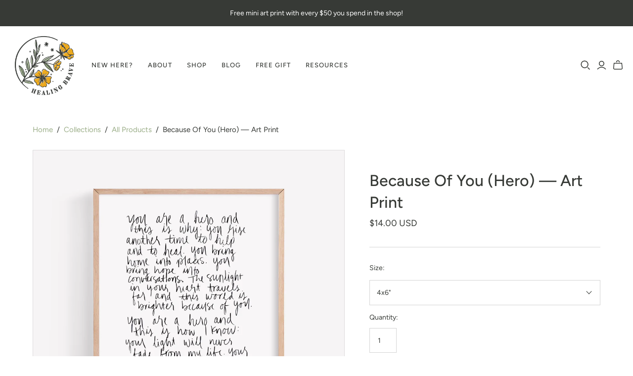

--- FILE ---
content_type: text/html; charset=utf-8
request_url: https://healingbrave.com/collections/all/products/beacuse-of-you-hero-poem
body_size: 27477
content:
<!DOCTYPE html>
<html class="no-js no-touch" lang="en">
<head>
  <meta charset="utf-8">
  <meta http-equiv="X-UA-Compatible" content="IE=edge,chrome=1">
  <meta name="viewport" content="width=device-width,initial-scale=1">

  <!-- Preconnect Domains -->
  <link rel="preconnect" href="https://cdn.shopify.com" crossorigin>
  <link rel="preconnect" href="https://fonts.shopify.com" crossorigin>
  <link rel="preconnect" href="https://monorail-edge.shopifysvc.com">

  <!-- Preload Assets -->
  <link rel="preload" href="//healingbrave.com/cdn/shop/t/23/assets/theme.css?v=144797169160683397521759332043" as="style">
  <link rel="preload" href="//healingbrave.com/cdn/shop/t/23/assets/atlantic.js?v=137351115517213995021635293866" as="script">
  <link rel="preload" href="//healingbrave.com/cdn/shop/t/23/assets/plugins.js?v=79646608729114258551635293870" as="script">
  <link rel="preload" href="//healingbrave.com/cdn/shopifycloud/storefront/assets/themes_support/api.jquery-7ab1a3a4.js" as="script">
  <link rel="preload" href="//healingbrave.com/cdn/shop/t/23/assets/atlantic-icons.woff?v=75156632991815219611635293866" as="font" type="font/woff" crossorigin>

  

  

  <script src="//d1liekpayvooaz.cloudfront.net/apps/customizery/customizery.js?shop=healing-brave.myshopify.com"></script>
  
  <meta charset="utf-8">
  <meta http-equiv="X-UA-Compatible" content="IE=edge">
  <meta name="viewport" content="width=device-width" />
  
  <title>Because of You (Hero) Hand Lettered Poetry Art Print&ndash; Healing Brave
</title>

  
    <meta name="description" content="Find your way home with this archival print of the original hand lettered poem. Designed to delight on creamy textured paper for a cozy, artful feel. Makes a thoughtful gift or unique wall art that’ll last a lifetime. Your purchase supports small business and earth-friendly shipping practices.">
  

  
  <link rel="shortcut icon" href="//healingbrave.com/cdn/shop/files/Favicon_32x32.png?v=1613527222" type="image/png">


  
    <link rel="canonical" href="https://healingbrave.com/products/beacuse-of-you-hero-poem" />
  

  <script>window.performance && window.performance.mark && window.performance.mark('shopify.content_for_header.start');</script><meta id="shopify-digital-wallet" name="shopify-digital-wallet" content="/6879903780/digital_wallets/dialog">
<meta name="shopify-checkout-api-token" content="c3ef438349cf1e5da8fe3e3b376a3552">
<meta id="in-context-paypal-metadata" data-shop-id="6879903780" data-venmo-supported="false" data-environment="production" data-locale="en_US" data-paypal-v4="true" data-currency="USD">
<link rel="alternate" type="application/json+oembed" href="https://healingbrave.com/products/beacuse-of-you-hero-poem.oembed">
<script async="async" src="/checkouts/internal/preloads.js?locale=en-US"></script>
<link rel="preconnect" href="https://shop.app" crossorigin="anonymous">
<script async="async" src="https://shop.app/checkouts/internal/preloads.js?locale=en-US&shop_id=6879903780" crossorigin="anonymous"></script>
<script id="apple-pay-shop-capabilities" type="application/json">{"shopId":6879903780,"countryCode":"US","currencyCode":"USD","merchantCapabilities":["supports3DS"],"merchantId":"gid:\/\/shopify\/Shop\/6879903780","merchantName":"Healing Brave","requiredBillingContactFields":["postalAddress","email","phone"],"requiredShippingContactFields":["postalAddress","email","phone"],"shippingType":"shipping","supportedNetworks":["visa","masterCard","amex","discover","elo","jcb"],"total":{"type":"pending","label":"Healing Brave","amount":"1.00"},"shopifyPaymentsEnabled":true,"supportsSubscriptions":true}</script>
<script id="shopify-features" type="application/json">{"accessToken":"c3ef438349cf1e5da8fe3e3b376a3552","betas":["rich-media-storefront-analytics"],"domain":"healingbrave.com","predictiveSearch":true,"shopId":6879903780,"locale":"en"}</script>
<script>var Shopify = Shopify || {};
Shopify.shop = "healing-brave.myshopify.com";
Shopify.locale = "en";
Shopify.currency = {"active":"USD","rate":"1.0"};
Shopify.country = "US";
Shopify.theme = {"name":"Oct-27-2021","id":128379125972,"schema_name":"Atlantic","schema_version":"14.7.5","theme_store_id":null,"role":"main"};
Shopify.theme.handle = "null";
Shopify.theme.style = {"id":null,"handle":null};
Shopify.cdnHost = "healingbrave.com/cdn";
Shopify.routes = Shopify.routes || {};
Shopify.routes.root = "/";</script>
<script type="module">!function(o){(o.Shopify=o.Shopify||{}).modules=!0}(window);</script>
<script>!function(o){function n(){var o=[];function n(){o.push(Array.prototype.slice.apply(arguments))}return n.q=o,n}var t=o.Shopify=o.Shopify||{};t.loadFeatures=n(),t.autoloadFeatures=n()}(window);</script>
<script>
  window.ShopifyPay = window.ShopifyPay || {};
  window.ShopifyPay.apiHost = "shop.app\/pay";
  window.ShopifyPay.redirectState = null;
</script>
<script id="shop-js-analytics" type="application/json">{"pageType":"product"}</script>
<script defer="defer" async type="module" src="//healingbrave.com/cdn/shopifycloud/shop-js/modules/v2/client.init-shop-cart-sync_WVOgQShq.en.esm.js"></script>
<script defer="defer" async type="module" src="//healingbrave.com/cdn/shopifycloud/shop-js/modules/v2/chunk.common_C_13GLB1.esm.js"></script>
<script defer="defer" async type="module" src="//healingbrave.com/cdn/shopifycloud/shop-js/modules/v2/chunk.modal_CLfMGd0m.esm.js"></script>
<script type="module">
  await import("//healingbrave.com/cdn/shopifycloud/shop-js/modules/v2/client.init-shop-cart-sync_WVOgQShq.en.esm.js");
await import("//healingbrave.com/cdn/shopifycloud/shop-js/modules/v2/chunk.common_C_13GLB1.esm.js");
await import("//healingbrave.com/cdn/shopifycloud/shop-js/modules/v2/chunk.modal_CLfMGd0m.esm.js");

  window.Shopify.SignInWithShop?.initShopCartSync?.({"fedCMEnabled":true,"windoidEnabled":true});

</script>
<script defer="defer" async type="module" src="//healingbrave.com/cdn/shopifycloud/shop-js/modules/v2/client.payment-terms_BWmiNN46.en.esm.js"></script>
<script defer="defer" async type="module" src="//healingbrave.com/cdn/shopifycloud/shop-js/modules/v2/chunk.common_C_13GLB1.esm.js"></script>
<script defer="defer" async type="module" src="//healingbrave.com/cdn/shopifycloud/shop-js/modules/v2/chunk.modal_CLfMGd0m.esm.js"></script>
<script type="module">
  await import("//healingbrave.com/cdn/shopifycloud/shop-js/modules/v2/client.payment-terms_BWmiNN46.en.esm.js");
await import("//healingbrave.com/cdn/shopifycloud/shop-js/modules/v2/chunk.common_C_13GLB1.esm.js");
await import("//healingbrave.com/cdn/shopifycloud/shop-js/modules/v2/chunk.modal_CLfMGd0m.esm.js");

  
</script>
<script>
  window.Shopify = window.Shopify || {};
  if (!window.Shopify.featureAssets) window.Shopify.featureAssets = {};
  window.Shopify.featureAssets['shop-js'] = {"shop-cart-sync":["modules/v2/client.shop-cart-sync_DuR37GeY.en.esm.js","modules/v2/chunk.common_C_13GLB1.esm.js","modules/v2/chunk.modal_CLfMGd0m.esm.js"],"init-fed-cm":["modules/v2/client.init-fed-cm_BucUoe6W.en.esm.js","modules/v2/chunk.common_C_13GLB1.esm.js","modules/v2/chunk.modal_CLfMGd0m.esm.js"],"shop-toast-manager":["modules/v2/client.shop-toast-manager_B0JfrpKj.en.esm.js","modules/v2/chunk.common_C_13GLB1.esm.js","modules/v2/chunk.modal_CLfMGd0m.esm.js"],"init-shop-cart-sync":["modules/v2/client.init-shop-cart-sync_WVOgQShq.en.esm.js","modules/v2/chunk.common_C_13GLB1.esm.js","modules/v2/chunk.modal_CLfMGd0m.esm.js"],"shop-button":["modules/v2/client.shop-button_B_U3bv27.en.esm.js","modules/v2/chunk.common_C_13GLB1.esm.js","modules/v2/chunk.modal_CLfMGd0m.esm.js"],"init-windoid":["modules/v2/client.init-windoid_DuP9q_di.en.esm.js","modules/v2/chunk.common_C_13GLB1.esm.js","modules/v2/chunk.modal_CLfMGd0m.esm.js"],"shop-cash-offers":["modules/v2/client.shop-cash-offers_BmULhtno.en.esm.js","modules/v2/chunk.common_C_13GLB1.esm.js","modules/v2/chunk.modal_CLfMGd0m.esm.js"],"pay-button":["modules/v2/client.pay-button_CrPSEbOK.en.esm.js","modules/v2/chunk.common_C_13GLB1.esm.js","modules/v2/chunk.modal_CLfMGd0m.esm.js"],"init-customer-accounts":["modules/v2/client.init-customer-accounts_jNk9cPYQ.en.esm.js","modules/v2/client.shop-login-button_DJ5ldayH.en.esm.js","modules/v2/chunk.common_C_13GLB1.esm.js","modules/v2/chunk.modal_CLfMGd0m.esm.js"],"avatar":["modules/v2/client.avatar_BTnouDA3.en.esm.js"],"checkout-modal":["modules/v2/client.checkout-modal_pBPyh9w8.en.esm.js","modules/v2/chunk.common_C_13GLB1.esm.js","modules/v2/chunk.modal_CLfMGd0m.esm.js"],"init-shop-for-new-customer-accounts":["modules/v2/client.init-shop-for-new-customer-accounts_BUoCy7a5.en.esm.js","modules/v2/client.shop-login-button_DJ5ldayH.en.esm.js","modules/v2/chunk.common_C_13GLB1.esm.js","modules/v2/chunk.modal_CLfMGd0m.esm.js"],"init-customer-accounts-sign-up":["modules/v2/client.init-customer-accounts-sign-up_CnczCz9H.en.esm.js","modules/v2/client.shop-login-button_DJ5ldayH.en.esm.js","modules/v2/chunk.common_C_13GLB1.esm.js","modules/v2/chunk.modal_CLfMGd0m.esm.js"],"init-shop-email-lookup-coordinator":["modules/v2/client.init-shop-email-lookup-coordinator_CzjY5t9o.en.esm.js","modules/v2/chunk.common_C_13GLB1.esm.js","modules/v2/chunk.modal_CLfMGd0m.esm.js"],"shop-follow-button":["modules/v2/client.shop-follow-button_CsYC63q7.en.esm.js","modules/v2/chunk.common_C_13GLB1.esm.js","modules/v2/chunk.modal_CLfMGd0m.esm.js"],"shop-login-button":["modules/v2/client.shop-login-button_DJ5ldayH.en.esm.js","modules/v2/chunk.common_C_13GLB1.esm.js","modules/v2/chunk.modal_CLfMGd0m.esm.js"],"shop-login":["modules/v2/client.shop-login_B9ccPdmx.en.esm.js","modules/v2/chunk.common_C_13GLB1.esm.js","modules/v2/chunk.modal_CLfMGd0m.esm.js"],"lead-capture":["modules/v2/client.lead-capture_D0K_KgYb.en.esm.js","modules/v2/chunk.common_C_13GLB1.esm.js","modules/v2/chunk.modal_CLfMGd0m.esm.js"],"payment-terms":["modules/v2/client.payment-terms_BWmiNN46.en.esm.js","modules/v2/chunk.common_C_13GLB1.esm.js","modules/v2/chunk.modal_CLfMGd0m.esm.js"]};
</script>
<script>(function() {
  var isLoaded = false;
  function asyncLoad() {
    if (isLoaded) return;
    isLoaded = true;
    var urls = ["https:\/\/cdn-stamped-io.azureedge.net\/files\/widget.min.js?shop=healing-brave.myshopify.com","https:\/\/cdn.shopify.com\/s\/files\/1\/0068\/7990\/3780\/t\/23\/assets\/booster_eu_cookie_6879903780.js?v=1635293893\u0026shop=healing-brave.myshopify.com"];
    for (var i = 0; i < urls.length; i++) {
      var s = document.createElement('script');
      s.type = 'text/javascript';
      s.async = true;
      s.src = urls[i];
      var x = document.getElementsByTagName('script')[0];
      x.parentNode.insertBefore(s, x);
    }
  };
  if(window.attachEvent) {
    window.attachEvent('onload', asyncLoad);
  } else {
    window.addEventListener('load', asyncLoad, false);
  }
})();</script>
<script id="__st">var __st={"a":6879903780,"offset":-18000,"reqid":"e43f39da-82de-44dd-ae17-72c4ec339e4d-1769616504","pageurl":"healingbrave.com\/collections\/all\/products\/beacuse-of-you-hero-poem","u":"5cbce1e054e2","p":"product","rtyp":"product","rid":1149778001956};</script>
<script>window.ShopifyPaypalV4VisibilityTracking = true;</script>
<script id="captcha-bootstrap">!function(){'use strict';const t='contact',e='account',n='new_comment',o=[[t,t],['blogs',n],['comments',n],[t,'customer']],c=[[e,'customer_login'],[e,'guest_login'],[e,'recover_customer_password'],[e,'create_customer']],r=t=>t.map((([t,e])=>`form[action*='/${t}']:not([data-nocaptcha='true']) input[name='form_type'][value='${e}']`)).join(','),a=t=>()=>t?[...document.querySelectorAll(t)].map((t=>t.form)):[];function s(){const t=[...o],e=r(t);return a(e)}const i='password',u='form_key',d=['recaptcha-v3-token','g-recaptcha-response','h-captcha-response',i],f=()=>{try{return window.sessionStorage}catch{return}},m='__shopify_v',_=t=>t.elements[u];function p(t,e,n=!1){try{const o=window.sessionStorage,c=JSON.parse(o.getItem(e)),{data:r}=function(t){const{data:e,action:n}=t;return t[m]||n?{data:e,action:n}:{data:t,action:n}}(c);for(const[e,n]of Object.entries(r))t.elements[e]&&(t.elements[e].value=n);n&&o.removeItem(e)}catch(o){console.error('form repopulation failed',{error:o})}}const l='form_type',E='cptcha';function T(t){t.dataset[E]=!0}const w=window,h=w.document,L='Shopify',v='ce_forms',y='captcha';let A=!1;((t,e)=>{const n=(g='f06e6c50-85a8-45c8-87d0-21a2b65856fe',I='https://cdn.shopify.com/shopifycloud/storefront-forms-hcaptcha/ce_storefront_forms_captcha_hcaptcha.v1.5.2.iife.js',D={infoText:'Protected by hCaptcha',privacyText:'Privacy',termsText:'Terms'},(t,e,n)=>{const o=w[L][v],c=o.bindForm;if(c)return c(t,g,e,D).then(n);var r;o.q.push([[t,g,e,D],n]),r=I,A||(h.body.append(Object.assign(h.createElement('script'),{id:'captcha-provider',async:!0,src:r})),A=!0)});var g,I,D;w[L]=w[L]||{},w[L][v]=w[L][v]||{},w[L][v].q=[],w[L][y]=w[L][y]||{},w[L][y].protect=function(t,e){n(t,void 0,e),T(t)},Object.freeze(w[L][y]),function(t,e,n,w,h,L){const[v,y,A,g]=function(t,e,n){const i=e?o:[],u=t?c:[],d=[...i,...u],f=r(d),m=r(i),_=r(d.filter((([t,e])=>n.includes(e))));return[a(f),a(m),a(_),s()]}(w,h,L),I=t=>{const e=t.target;return e instanceof HTMLFormElement?e:e&&e.form},D=t=>v().includes(t);t.addEventListener('submit',(t=>{const e=I(t);if(!e)return;const n=D(e)&&!e.dataset.hcaptchaBound&&!e.dataset.recaptchaBound,o=_(e),c=g().includes(e)&&(!o||!o.value);(n||c)&&t.preventDefault(),c&&!n&&(function(t){try{if(!f())return;!function(t){const e=f();if(!e)return;const n=_(t);if(!n)return;const o=n.value;o&&e.removeItem(o)}(t);const e=Array.from(Array(32),(()=>Math.random().toString(36)[2])).join('');!function(t,e){_(t)||t.append(Object.assign(document.createElement('input'),{type:'hidden',name:u})),t.elements[u].value=e}(t,e),function(t,e){const n=f();if(!n)return;const o=[...t.querySelectorAll(`input[type='${i}']`)].map((({name:t})=>t)),c=[...d,...o],r={};for(const[a,s]of new FormData(t).entries())c.includes(a)||(r[a]=s);n.setItem(e,JSON.stringify({[m]:1,action:t.action,data:r}))}(t,e)}catch(e){console.error('failed to persist form',e)}}(e),e.submit())}));const S=(t,e)=>{t&&!t.dataset[E]&&(n(t,e.some((e=>e===t))),T(t))};for(const o of['focusin','change'])t.addEventListener(o,(t=>{const e=I(t);D(e)&&S(e,y())}));const B=e.get('form_key'),M=e.get(l),P=B&&M;t.addEventListener('DOMContentLoaded',(()=>{const t=y();if(P)for(const e of t)e.elements[l].value===M&&p(e,B);[...new Set([...A(),...v().filter((t=>'true'===t.dataset.shopifyCaptcha))])].forEach((e=>S(e,t)))}))}(h,new URLSearchParams(w.location.search),n,t,e,['guest_login'])})(!0,!0)}();</script>
<script integrity="sha256-4kQ18oKyAcykRKYeNunJcIwy7WH5gtpwJnB7kiuLZ1E=" data-source-attribution="shopify.loadfeatures" defer="defer" src="//healingbrave.com/cdn/shopifycloud/storefront/assets/storefront/load_feature-a0a9edcb.js" crossorigin="anonymous"></script>
<script crossorigin="anonymous" defer="defer" src="//healingbrave.com/cdn/shopifycloud/storefront/assets/shopify_pay/storefront-65b4c6d7.js?v=20250812"></script>
<script data-source-attribution="shopify.dynamic_checkout.dynamic.init">var Shopify=Shopify||{};Shopify.PaymentButton=Shopify.PaymentButton||{isStorefrontPortableWallets:!0,init:function(){window.Shopify.PaymentButton.init=function(){};var t=document.createElement("script");t.src="https://healingbrave.com/cdn/shopifycloud/portable-wallets/latest/portable-wallets.en.js",t.type="module",document.head.appendChild(t)}};
</script>
<script data-source-attribution="shopify.dynamic_checkout.buyer_consent">
  function portableWalletsHideBuyerConsent(e){var t=document.getElementById("shopify-buyer-consent"),n=document.getElementById("shopify-subscription-policy-button");t&&n&&(t.classList.add("hidden"),t.setAttribute("aria-hidden","true"),n.removeEventListener("click",e))}function portableWalletsShowBuyerConsent(e){var t=document.getElementById("shopify-buyer-consent"),n=document.getElementById("shopify-subscription-policy-button");t&&n&&(t.classList.remove("hidden"),t.removeAttribute("aria-hidden"),n.addEventListener("click",e))}window.Shopify?.PaymentButton&&(window.Shopify.PaymentButton.hideBuyerConsent=portableWalletsHideBuyerConsent,window.Shopify.PaymentButton.showBuyerConsent=portableWalletsShowBuyerConsent);
</script>
<script data-source-attribution="shopify.dynamic_checkout.cart.bootstrap">document.addEventListener("DOMContentLoaded",(function(){function t(){return document.querySelector("shopify-accelerated-checkout-cart, shopify-accelerated-checkout")}if(t())Shopify.PaymentButton.init();else{new MutationObserver((function(e,n){t()&&(Shopify.PaymentButton.init(),n.disconnect())})).observe(document.body,{childList:!0,subtree:!0})}}));
</script>
<link id="shopify-accelerated-checkout-styles" rel="stylesheet" media="screen" href="https://healingbrave.com/cdn/shopifycloud/portable-wallets/latest/accelerated-checkout-backwards-compat.css" crossorigin="anonymous">
<style id="shopify-accelerated-checkout-cart">
        #shopify-buyer-consent {
  margin-top: 1em;
  display: inline-block;
  width: 100%;
}

#shopify-buyer-consent.hidden {
  display: none;
}

#shopify-subscription-policy-button {
  background: none;
  border: none;
  padding: 0;
  text-decoration: underline;
  font-size: inherit;
  cursor: pointer;
}

#shopify-subscription-policy-button::before {
  box-shadow: none;
}

      </style>

<script>window.performance && window.performance.mark && window.performance.mark('shopify.content_for_header.end');</script>

  
  















<meta property="og:site_name" content="Healing Brave">
<meta property="og:url" content="https://healingbrave.com/products/beacuse-of-you-hero-poem">
<meta property="og:title" content="Because Of You (Hero) — Art Print">
<meta property="og:type" content="website">
<meta property="og:description" content="Find your way home with this archival print of the original hand lettered poem. Designed to delight on creamy textured paper for a cozy, artful feel. Makes a thoughtful gift or unique wall art that’ll last a lifetime. Your purchase supports small business and earth-friendly shipping practices.">




    
    
    

    
    
    <meta
      property="og:image"
      content="https://healingbrave.com/cdn/shop/products/because_of_you_frame_copy_1200x1200.jpg?v=1577478979"
    />
    <meta
      property="og:image:secure_url"
      content="https://healingbrave.com/cdn/shop/products/because_of_you_frame_copy_1200x1200.jpg?v=1577478979"
    />
    <meta property="og:image:width" content="1200" />
    <meta property="og:image:height" content="1200" />
    
    
    <meta property="og:image:alt" content="Because of You (Hero) Hand Lettered Poetry Art Print" />
  
















<meta name="twitter:title" content="Because of You (Hero) Hand Lettered Poetry Art Print">
<meta name="twitter:description" content="Find your way home with this archival print of the original hand lettered poem. Designed to delight on creamy textured paper for a cozy, artful feel. Makes a thoughtful gift or unique wall art that’ll last a lifetime. Your purchase supports small business and earth-friendly shipping practices.">


    
    
    
      
      
      <meta name="twitter:card" content="summary">
    
    
    <meta
      property="twitter:image"
      content="https://healingbrave.com/cdn/shop/products/because_of_you_frame_copy_1200x1200_crop_center.jpg?v=1577478979"
    />
    <meta property="twitter:image:width" content="1200" />
    <meta property="twitter:image:height" content="1200" />
    
    
    <meta property="twitter:image:alt" content="Because of You (Hero) Hand Lettered Poetry Art Print" />
  



  <script>
    document.documentElement.className=document.documentElement.className.replace(/\bno-js\b/,'js');
    if(window.Shopify&&window.Shopify.designMode)document.documentElement.className+=' in-theme-editor';
    if(('ontouchstart' in window)||window.DocumentTouch&&document instanceof DocumentTouch)document.documentElement.className=document.documentElement.className.replace(/\bno-touch\b/,'has-touch');
  </script>

  <!-- Theme CSS -->
  <link rel="stylesheet" href="//healingbrave.com/cdn/shop/t/23/assets/theme.css?v=144797169160683397521759332043">

  <!-- Store object -->
  
<script>
  window.Theme = {};
  Theme.version = "14.7.5";
  Theme.products = new Array();
  Theme.shippingCalcErrorMessage = "Error: zip / postal code --error_message--";
  Theme.shippingCalcMultiRates = "There are --number_of_rates-- shipping rates available for --address--, starting at --rate--.";
  Theme.shippingCalcOneRate = "There is one shipping rate available for --address--.";
  Theme.shippingCalcNoRates = "We do not ship to this destination.";
  Theme.shippingCalcRateValues = "--rate_title-- at --rate--";
  Theme.userLoggedIn = false;
  Theme.userAddress = '';
  Theme.centerHeader = false;

  Theme.cartItemsOne = "item";
  Theme.cartItemsOther = "items";

  Theme.addToCart = "Add to cart";
  Theme.soldOut = "Sold out";
  Theme.unavailable = "Unavailable";
  Theme.routes = {
    "root_url": "/",
    "account_url": "/account",
    "account_login_url": "/account/login",
    "account_logout_url": "/account/logout",
    "account_register_url": "/account/register",
    "account_addresses_url": "/account/addresses",
    "collections_url": "/collections",
    "all_products_collection_url": "/collections/all",
    "search_url": "/search",
    "cart_url": "/cart",
    "cart_add_url": "/cart/add",
    "cart_change_url": "/cart/change",
    "cart_clear_url": "/cart/clear",
    "product_recommendations_url": "/recommendations/products"
  };
</script>

<script src="https://cdn.shopify.com/extensions/8d2c31d3-a828-4daf-820f-80b7f8e01c39/nova-eu-cookie-bar-gdpr-4/assets/nova-cookie-app-embed.js" type="text/javascript" defer="defer"></script>
<link href="https://cdn.shopify.com/extensions/8d2c31d3-a828-4daf-820f-80b7f8e01c39/nova-eu-cookie-bar-gdpr-4/assets/nova-cookie.css" rel="stylesheet" type="text/css" media="all">
<link href="https://monorail-edge.shopifysvc.com" rel="dns-prefetch">
<script>(function(){if ("sendBeacon" in navigator && "performance" in window) {try {var session_token_from_headers = performance.getEntriesByType('navigation')[0].serverTiming.find(x => x.name == '_s').description;} catch {var session_token_from_headers = undefined;}var session_cookie_matches = document.cookie.match(/_shopify_s=([^;]*)/);var session_token_from_cookie = session_cookie_matches && session_cookie_matches.length === 2 ? session_cookie_matches[1] : "";var session_token = session_token_from_headers || session_token_from_cookie || "";function handle_abandonment_event(e) {var entries = performance.getEntries().filter(function(entry) {return /monorail-edge.shopifysvc.com/.test(entry.name);});if (!window.abandonment_tracked && entries.length === 0) {window.abandonment_tracked = true;var currentMs = Date.now();var navigation_start = performance.timing.navigationStart;var payload = {shop_id: 6879903780,url: window.location.href,navigation_start,duration: currentMs - navigation_start,session_token,page_type: "product"};window.navigator.sendBeacon("https://monorail-edge.shopifysvc.com/v1/produce", JSON.stringify({schema_id: "online_store_buyer_site_abandonment/1.1",payload: payload,metadata: {event_created_at_ms: currentMs,event_sent_at_ms: currentMs}}));}}window.addEventListener('pagehide', handle_abandonment_event);}}());</script>
<script id="web-pixels-manager-setup">(function e(e,d,r,n,o){if(void 0===o&&(o={}),!Boolean(null===(a=null===(i=window.Shopify)||void 0===i?void 0:i.analytics)||void 0===a?void 0:a.replayQueue)){var i,a;window.Shopify=window.Shopify||{};var t=window.Shopify;t.analytics=t.analytics||{};var s=t.analytics;s.replayQueue=[],s.publish=function(e,d,r){return s.replayQueue.push([e,d,r]),!0};try{self.performance.mark("wpm:start")}catch(e){}var l=function(){var e={modern:/Edge?\/(1{2}[4-9]|1[2-9]\d|[2-9]\d{2}|\d{4,})\.\d+(\.\d+|)|Firefox\/(1{2}[4-9]|1[2-9]\d|[2-9]\d{2}|\d{4,})\.\d+(\.\d+|)|Chrom(ium|e)\/(9{2}|\d{3,})\.\d+(\.\d+|)|(Maci|X1{2}).+ Version\/(15\.\d+|(1[6-9]|[2-9]\d|\d{3,})\.\d+)([,.]\d+|)( \(\w+\)|)( Mobile\/\w+|) Safari\/|Chrome.+OPR\/(9{2}|\d{3,})\.\d+\.\d+|(CPU[ +]OS|iPhone[ +]OS|CPU[ +]iPhone|CPU IPhone OS|CPU iPad OS)[ +]+(15[._]\d+|(1[6-9]|[2-9]\d|\d{3,})[._]\d+)([._]\d+|)|Android:?[ /-](13[3-9]|1[4-9]\d|[2-9]\d{2}|\d{4,})(\.\d+|)(\.\d+|)|Android.+Firefox\/(13[5-9]|1[4-9]\d|[2-9]\d{2}|\d{4,})\.\d+(\.\d+|)|Android.+Chrom(ium|e)\/(13[3-9]|1[4-9]\d|[2-9]\d{2}|\d{4,})\.\d+(\.\d+|)|SamsungBrowser\/([2-9]\d|\d{3,})\.\d+/,legacy:/Edge?\/(1[6-9]|[2-9]\d|\d{3,})\.\d+(\.\d+|)|Firefox\/(5[4-9]|[6-9]\d|\d{3,})\.\d+(\.\d+|)|Chrom(ium|e)\/(5[1-9]|[6-9]\d|\d{3,})\.\d+(\.\d+|)([\d.]+$|.*Safari\/(?![\d.]+ Edge\/[\d.]+$))|(Maci|X1{2}).+ Version\/(10\.\d+|(1[1-9]|[2-9]\d|\d{3,})\.\d+)([,.]\d+|)( \(\w+\)|)( Mobile\/\w+|) Safari\/|Chrome.+OPR\/(3[89]|[4-9]\d|\d{3,})\.\d+\.\d+|(CPU[ +]OS|iPhone[ +]OS|CPU[ +]iPhone|CPU IPhone OS|CPU iPad OS)[ +]+(10[._]\d+|(1[1-9]|[2-9]\d|\d{3,})[._]\d+)([._]\d+|)|Android:?[ /-](13[3-9]|1[4-9]\d|[2-9]\d{2}|\d{4,})(\.\d+|)(\.\d+|)|Mobile Safari.+OPR\/([89]\d|\d{3,})\.\d+\.\d+|Android.+Firefox\/(13[5-9]|1[4-9]\d|[2-9]\d{2}|\d{4,})\.\d+(\.\d+|)|Android.+Chrom(ium|e)\/(13[3-9]|1[4-9]\d|[2-9]\d{2}|\d{4,})\.\d+(\.\d+|)|Android.+(UC? ?Browser|UCWEB|U3)[ /]?(15\.([5-9]|\d{2,})|(1[6-9]|[2-9]\d|\d{3,})\.\d+)\.\d+|SamsungBrowser\/(5\.\d+|([6-9]|\d{2,})\.\d+)|Android.+MQ{2}Browser\/(14(\.(9|\d{2,})|)|(1[5-9]|[2-9]\d|\d{3,})(\.\d+|))(\.\d+|)|K[Aa][Ii]OS\/(3\.\d+|([4-9]|\d{2,})\.\d+)(\.\d+|)/},d=e.modern,r=e.legacy,n=navigator.userAgent;return n.match(d)?"modern":n.match(r)?"legacy":"unknown"}(),u="modern"===l?"modern":"legacy",c=(null!=n?n:{modern:"",legacy:""})[u],f=function(e){return[e.baseUrl,"/wpm","/b",e.hashVersion,"modern"===e.buildTarget?"m":"l",".js"].join("")}({baseUrl:d,hashVersion:r,buildTarget:u}),m=function(e){var d=e.version,r=e.bundleTarget,n=e.surface,o=e.pageUrl,i=e.monorailEndpoint;return{emit:function(e){var a=e.status,t=e.errorMsg,s=(new Date).getTime(),l=JSON.stringify({metadata:{event_sent_at_ms:s},events:[{schema_id:"web_pixels_manager_load/3.1",payload:{version:d,bundle_target:r,page_url:o,status:a,surface:n,error_msg:t},metadata:{event_created_at_ms:s}}]});if(!i)return console&&console.warn&&console.warn("[Web Pixels Manager] No Monorail endpoint provided, skipping logging."),!1;try{return self.navigator.sendBeacon.bind(self.navigator)(i,l)}catch(e){}var u=new XMLHttpRequest;try{return u.open("POST",i,!0),u.setRequestHeader("Content-Type","text/plain"),u.send(l),!0}catch(e){return console&&console.warn&&console.warn("[Web Pixels Manager] Got an unhandled error while logging to Monorail."),!1}}}}({version:r,bundleTarget:l,surface:e.surface,pageUrl:self.location.href,monorailEndpoint:e.monorailEndpoint});try{o.browserTarget=l,function(e){var d=e.src,r=e.async,n=void 0===r||r,o=e.onload,i=e.onerror,a=e.sri,t=e.scriptDataAttributes,s=void 0===t?{}:t,l=document.createElement("script"),u=document.querySelector("head"),c=document.querySelector("body");if(l.async=n,l.src=d,a&&(l.integrity=a,l.crossOrigin="anonymous"),s)for(var f in s)if(Object.prototype.hasOwnProperty.call(s,f))try{l.dataset[f]=s[f]}catch(e){}if(o&&l.addEventListener("load",o),i&&l.addEventListener("error",i),u)u.appendChild(l);else{if(!c)throw new Error("Did not find a head or body element to append the script");c.appendChild(l)}}({src:f,async:!0,onload:function(){if(!function(){var e,d;return Boolean(null===(d=null===(e=window.Shopify)||void 0===e?void 0:e.analytics)||void 0===d?void 0:d.initialized)}()){var d=window.webPixelsManager.init(e)||void 0;if(d){var r=window.Shopify.analytics;r.replayQueue.forEach((function(e){var r=e[0],n=e[1],o=e[2];d.publishCustomEvent(r,n,o)})),r.replayQueue=[],r.publish=d.publishCustomEvent,r.visitor=d.visitor,r.initialized=!0}}},onerror:function(){return m.emit({status:"failed",errorMsg:"".concat(f," has failed to load")})},sri:function(e){var d=/^sha384-[A-Za-z0-9+/=]+$/;return"string"==typeof e&&d.test(e)}(c)?c:"",scriptDataAttributes:o}),m.emit({status:"loading"})}catch(e){m.emit({status:"failed",errorMsg:(null==e?void 0:e.message)||"Unknown error"})}}})({shopId: 6879903780,storefrontBaseUrl: "https://healingbrave.com",extensionsBaseUrl: "https://extensions.shopifycdn.com/cdn/shopifycloud/web-pixels-manager",monorailEndpoint: "https://monorail-edge.shopifysvc.com/unstable/produce_batch",surface: "storefront-renderer",enabledBetaFlags: ["2dca8a86"],webPixelsConfigList: [{"id":"59408596","configuration":"{\"tagID\":\"2612633348221\"}","eventPayloadVersion":"v1","runtimeContext":"STRICT","scriptVersion":"18031546ee651571ed29edbe71a3550b","type":"APP","apiClientId":3009811,"privacyPurposes":["ANALYTICS","MARKETING","SALE_OF_DATA"],"dataSharingAdjustments":{"protectedCustomerApprovalScopes":["read_customer_address","read_customer_email","read_customer_name","read_customer_personal_data","read_customer_phone"]}},{"id":"84312276","eventPayloadVersion":"v1","runtimeContext":"LAX","scriptVersion":"1","type":"CUSTOM","privacyPurposes":["ANALYTICS"],"name":"Google Analytics tag (migrated)"},{"id":"shopify-app-pixel","configuration":"{}","eventPayloadVersion":"v1","runtimeContext":"STRICT","scriptVersion":"0450","apiClientId":"shopify-pixel","type":"APP","privacyPurposes":["ANALYTICS","MARKETING"]},{"id":"shopify-custom-pixel","eventPayloadVersion":"v1","runtimeContext":"LAX","scriptVersion":"0450","apiClientId":"shopify-pixel","type":"CUSTOM","privacyPurposes":["ANALYTICS","MARKETING"]}],isMerchantRequest: false,initData: {"shop":{"name":"Healing Brave","paymentSettings":{"currencyCode":"USD"},"myshopifyDomain":"healing-brave.myshopify.com","countryCode":"US","storefrontUrl":"https:\/\/healingbrave.com"},"customer":null,"cart":null,"checkout":null,"productVariants":[{"price":{"amount":14.0,"currencyCode":"USD"},"product":{"title":"Because Of You (Hero) — Art Print","vendor":"Healing Brave","id":"1149778001956","untranslatedTitle":"Because Of You (Hero) — Art Print","url":"\/products\/beacuse-of-you-hero-poem","type":"Poetry"},"id":"31372726960185","image":{"src":"\/\/healingbrave.com\/cdn\/shop\/products\/because_of_you_frame_copy.jpg?v=1577478979"},"sku":"","title":"4x6\"","untranslatedTitle":"4x6\""},{"price":{"amount":16.0,"currencyCode":"USD"},"product":{"title":"Because Of You (Hero) — Art Print","vendor":"Healing Brave","id":"1149778001956","untranslatedTitle":"Because Of You (Hero) — Art Print","url":"\/products\/beacuse-of-you-hero-poem","type":"Poetry"},"id":"10505250603044","image":{"src":"\/\/healingbrave.com\/cdn\/shop\/products\/because_of_you_frame_copy.jpg?v=1577478979"},"sku":"","title":"5x7\"","untranslatedTitle":"5x7\""},{"price":{"amount":19.0,"currencyCode":"USD"},"product":{"title":"Because Of You (Hero) — Art Print","vendor":"Healing Brave","id":"1149778001956","untranslatedTitle":"Because Of You (Hero) — Art Print","url":"\/products\/beacuse-of-you-hero-poem","type":"Poetry"},"id":"31372727189561","image":{"src":"\/\/healingbrave.com\/cdn\/shop\/products\/because_of_you_frame_copy.jpg?v=1577478979"},"sku":"","title":"8x8\"","untranslatedTitle":"8x8\""},{"price":{"amount":20.0,"currencyCode":"USD"},"product":{"title":"Because Of You (Hero) — Art Print","vendor":"Healing Brave","id":"1149778001956","untranslatedTitle":"Because Of You (Hero) — Art Print","url":"\/products\/beacuse-of-you-hero-poem","type":"Poetry"},"id":"10505257123876","image":{"src":"\/\/healingbrave.com\/cdn\/shop\/products\/because_of_you_frame_copy.jpg?v=1577478979"},"sku":"","title":"8x10\"","untranslatedTitle":"8x10\""},{"price":{"amount":33.0,"currencyCode":"USD"},"product":{"title":"Because Of You (Hero) — Art Print","vendor":"Healing Brave","id":"1149778001956","untranslatedTitle":"Because Of You (Hero) — Art Print","url":"\/products\/beacuse-of-you-hero-poem","type":"Poetry"},"id":"39786271801508","image":{"src":"\/\/healingbrave.com\/cdn\/shop\/products\/because_of_you_frame_copy.jpg?v=1577478979"},"sku":"","title":"12x12\"","untranslatedTitle":"12x12\""},{"price":{"amount":34.0,"currencyCode":"USD"},"product":{"title":"Because Of You (Hero) — Art Print","vendor":"Healing Brave","id":"1149778001956","untranslatedTitle":"Because Of You (Hero) — Art Print","url":"\/products\/beacuse-of-you-hero-poem","type":"Poetry"},"id":"31372727451705","image":{"src":"\/\/healingbrave.com\/cdn\/shop\/products\/because_of_you_frame_copy.jpg?v=1577478979"},"sku":"","title":"11x14\"","untranslatedTitle":"11x14\""}],"purchasingCompany":null},},"https://healingbrave.com/cdn","fcfee988w5aeb613cpc8e4bc33m6693e112",{"modern":"","legacy":""},{"shopId":"6879903780","storefrontBaseUrl":"https:\/\/healingbrave.com","extensionBaseUrl":"https:\/\/extensions.shopifycdn.com\/cdn\/shopifycloud\/web-pixels-manager","surface":"storefront-renderer","enabledBetaFlags":"[\"2dca8a86\"]","isMerchantRequest":"false","hashVersion":"fcfee988w5aeb613cpc8e4bc33m6693e112","publish":"custom","events":"[[\"page_viewed\",{}],[\"product_viewed\",{\"productVariant\":{\"price\":{\"amount\":14.0,\"currencyCode\":\"USD\"},\"product\":{\"title\":\"Because Of You (Hero) — Art Print\",\"vendor\":\"Healing Brave\",\"id\":\"1149778001956\",\"untranslatedTitle\":\"Because Of You (Hero) — Art Print\",\"url\":\"\/products\/beacuse-of-you-hero-poem\",\"type\":\"Poetry\"},\"id\":\"31372726960185\",\"image\":{\"src\":\"\/\/healingbrave.com\/cdn\/shop\/products\/because_of_you_frame_copy.jpg?v=1577478979\"},\"sku\":\"\",\"title\":\"4x6\\\"\",\"untranslatedTitle\":\"4x6\\\"\"}}]]"});</script><script>
  window.ShopifyAnalytics = window.ShopifyAnalytics || {};
  window.ShopifyAnalytics.meta = window.ShopifyAnalytics.meta || {};
  window.ShopifyAnalytics.meta.currency = 'USD';
  var meta = {"product":{"id":1149778001956,"gid":"gid:\/\/shopify\/Product\/1149778001956","vendor":"Healing Brave","type":"Poetry","handle":"beacuse-of-you-hero-poem","variants":[{"id":31372726960185,"price":1400,"name":"Because Of You (Hero) — Art Print - 4x6\"","public_title":"4x6\"","sku":""},{"id":10505250603044,"price":1600,"name":"Because Of You (Hero) — Art Print - 5x7\"","public_title":"5x7\"","sku":""},{"id":31372727189561,"price":1900,"name":"Because Of You (Hero) — Art Print - 8x8\"","public_title":"8x8\"","sku":""},{"id":10505257123876,"price":2000,"name":"Because Of You (Hero) — Art Print - 8x10\"","public_title":"8x10\"","sku":""},{"id":39786271801508,"price":3300,"name":"Because Of You (Hero) — Art Print - 12x12\"","public_title":"12x12\"","sku":""},{"id":31372727451705,"price":3400,"name":"Because Of You (Hero) — Art Print - 11x14\"","public_title":"11x14\"","sku":""}],"remote":false},"page":{"pageType":"product","resourceType":"product","resourceId":1149778001956,"requestId":"e43f39da-82de-44dd-ae17-72c4ec339e4d-1769616504"}};
  for (var attr in meta) {
    window.ShopifyAnalytics.meta[attr] = meta[attr];
  }
</script>
<script class="analytics">
  (function () {
    var customDocumentWrite = function(content) {
      var jquery = null;

      if (window.jQuery) {
        jquery = window.jQuery;
      } else if (window.Checkout && window.Checkout.$) {
        jquery = window.Checkout.$;
      }

      if (jquery) {
        jquery('body').append(content);
      }
    };

    var hasLoggedConversion = function(token) {
      if (token) {
        return document.cookie.indexOf('loggedConversion=' + token) !== -1;
      }
      return false;
    }

    var setCookieIfConversion = function(token) {
      if (token) {
        var twoMonthsFromNow = new Date(Date.now());
        twoMonthsFromNow.setMonth(twoMonthsFromNow.getMonth() + 2);

        document.cookie = 'loggedConversion=' + token + '; expires=' + twoMonthsFromNow;
      }
    }

    var trekkie = window.ShopifyAnalytics.lib = window.trekkie = window.trekkie || [];
    if (trekkie.integrations) {
      return;
    }
    trekkie.methods = [
      'identify',
      'page',
      'ready',
      'track',
      'trackForm',
      'trackLink'
    ];
    trekkie.factory = function(method) {
      return function() {
        var args = Array.prototype.slice.call(arguments);
        args.unshift(method);
        trekkie.push(args);
        return trekkie;
      };
    };
    for (var i = 0; i < trekkie.methods.length; i++) {
      var key = trekkie.methods[i];
      trekkie[key] = trekkie.factory(key);
    }
    trekkie.load = function(config) {
      trekkie.config = config || {};
      trekkie.config.initialDocumentCookie = document.cookie;
      var first = document.getElementsByTagName('script')[0];
      var script = document.createElement('script');
      script.type = 'text/javascript';
      script.onerror = function(e) {
        var scriptFallback = document.createElement('script');
        scriptFallback.type = 'text/javascript';
        scriptFallback.onerror = function(error) {
                var Monorail = {
      produce: function produce(monorailDomain, schemaId, payload) {
        var currentMs = new Date().getTime();
        var event = {
          schema_id: schemaId,
          payload: payload,
          metadata: {
            event_created_at_ms: currentMs,
            event_sent_at_ms: currentMs
          }
        };
        return Monorail.sendRequest("https://" + monorailDomain + "/v1/produce", JSON.stringify(event));
      },
      sendRequest: function sendRequest(endpointUrl, payload) {
        // Try the sendBeacon API
        if (window && window.navigator && typeof window.navigator.sendBeacon === 'function' && typeof window.Blob === 'function' && !Monorail.isIos12()) {
          var blobData = new window.Blob([payload], {
            type: 'text/plain'
          });

          if (window.navigator.sendBeacon(endpointUrl, blobData)) {
            return true;
          } // sendBeacon was not successful

        } // XHR beacon

        var xhr = new XMLHttpRequest();

        try {
          xhr.open('POST', endpointUrl);
          xhr.setRequestHeader('Content-Type', 'text/plain');
          xhr.send(payload);
        } catch (e) {
          console.log(e);
        }

        return false;
      },
      isIos12: function isIos12() {
        return window.navigator.userAgent.lastIndexOf('iPhone; CPU iPhone OS 12_') !== -1 || window.navigator.userAgent.lastIndexOf('iPad; CPU OS 12_') !== -1;
      }
    };
    Monorail.produce('monorail-edge.shopifysvc.com',
      'trekkie_storefront_load_errors/1.1',
      {shop_id: 6879903780,
      theme_id: 128379125972,
      app_name: "storefront",
      context_url: window.location.href,
      source_url: "//healingbrave.com/cdn/s/trekkie.storefront.a804e9514e4efded663580eddd6991fcc12b5451.min.js"});

        };
        scriptFallback.async = true;
        scriptFallback.src = '//healingbrave.com/cdn/s/trekkie.storefront.a804e9514e4efded663580eddd6991fcc12b5451.min.js';
        first.parentNode.insertBefore(scriptFallback, first);
      };
      script.async = true;
      script.src = '//healingbrave.com/cdn/s/trekkie.storefront.a804e9514e4efded663580eddd6991fcc12b5451.min.js';
      first.parentNode.insertBefore(script, first);
    };
    trekkie.load(
      {"Trekkie":{"appName":"storefront","development":false,"defaultAttributes":{"shopId":6879903780,"isMerchantRequest":null,"themeId":128379125972,"themeCityHash":"11040694028357599635","contentLanguage":"en","currency":"USD","eventMetadataId":"78782f83-8174-49ed-8490-07aceac4d335"},"isServerSideCookieWritingEnabled":true,"monorailRegion":"shop_domain","enabledBetaFlags":["65f19447","b5387b81"]},"Session Attribution":{},"S2S":{"facebookCapiEnabled":false,"source":"trekkie-storefront-renderer","apiClientId":580111}}
    );

    var loaded = false;
    trekkie.ready(function() {
      if (loaded) return;
      loaded = true;

      window.ShopifyAnalytics.lib = window.trekkie;

      var originalDocumentWrite = document.write;
      document.write = customDocumentWrite;
      try { window.ShopifyAnalytics.merchantGoogleAnalytics.call(this); } catch(error) {};
      document.write = originalDocumentWrite;

      window.ShopifyAnalytics.lib.page(null,{"pageType":"product","resourceType":"product","resourceId":1149778001956,"requestId":"e43f39da-82de-44dd-ae17-72c4ec339e4d-1769616504","shopifyEmitted":true});

      var match = window.location.pathname.match(/checkouts\/(.+)\/(thank_you|post_purchase)/)
      var token = match? match[1]: undefined;
      if (!hasLoggedConversion(token)) {
        setCookieIfConversion(token);
        window.ShopifyAnalytics.lib.track("Viewed Product",{"currency":"USD","variantId":31372726960185,"productId":1149778001956,"productGid":"gid:\/\/shopify\/Product\/1149778001956","name":"Because Of You (Hero) — Art Print - 4x6\"","price":"14.00","sku":"","brand":"Healing Brave","variant":"4x6\"","category":"Poetry","nonInteraction":true,"remote":false},undefined,undefined,{"shopifyEmitted":true});
      window.ShopifyAnalytics.lib.track("monorail:\/\/trekkie_storefront_viewed_product\/1.1",{"currency":"USD","variantId":31372726960185,"productId":1149778001956,"productGid":"gid:\/\/shopify\/Product\/1149778001956","name":"Because Of You (Hero) — Art Print - 4x6\"","price":"14.00","sku":"","brand":"Healing Brave","variant":"4x6\"","category":"Poetry","nonInteraction":true,"remote":false,"referer":"https:\/\/healingbrave.com\/collections\/all\/products\/beacuse-of-you-hero-poem"});
      }
    });


        var eventsListenerScript = document.createElement('script');
        eventsListenerScript.async = true;
        eventsListenerScript.src = "//healingbrave.com/cdn/shopifycloud/storefront/assets/shop_events_listener-3da45d37.js";
        document.getElementsByTagName('head')[0].appendChild(eventsListenerScript);

})();</script>
  <script>
  if (!window.ga || (window.ga && typeof window.ga !== 'function')) {
    window.ga = function ga() {
      (window.ga.q = window.ga.q || []).push(arguments);
      if (window.Shopify && window.Shopify.analytics && typeof window.Shopify.analytics.publish === 'function') {
        window.Shopify.analytics.publish("ga_stub_called", {}, {sendTo: "google_osp_migration"});
      }
      console.error("Shopify's Google Analytics stub called with:", Array.from(arguments), "\nSee https://help.shopify.com/manual/promoting-marketing/pixels/pixel-migration#google for more information.");
    };
    if (window.Shopify && window.Shopify.analytics && typeof window.Shopify.analytics.publish === 'function') {
      window.Shopify.analytics.publish("ga_stub_initialized", {}, {sendTo: "google_osp_migration"});
    }
  }
</script>
<script
  defer
  src="https://healingbrave.com/cdn/shopifycloud/perf-kit/shopify-perf-kit-3.1.0.min.js"
  data-application="storefront-renderer"
  data-shop-id="6879903780"
  data-render-region="gcp-us-east1"
  data-page-type="product"
  data-theme-instance-id="128379125972"
  data-theme-name="Atlantic"
  data-theme-version="14.7.5"
  data-monorail-region="shop_domain"
  data-resource-timing-sampling-rate="10"
  data-shs="true"
  data-shs-beacon="true"
  data-shs-export-with-fetch="true"
  data-shs-logs-sample-rate="1"
  data-shs-beacon-endpoint="https://healingbrave.com/api/collect"
></script>
</head>

<body
  class="
    
      template-product
    
    
    
    product-grid-default
  "
  >
  <div id="fb-root"></div>
  <script>(function(d, s, id) {
    var js, fjs = d.getElementsByTagName(s)[0];
    if (d.getElementById(id)) return;
    js = d.createElement(s); js.id = id;
    js.src = "//connect.facebook.net/en_US/all.js#xfbml=1&appId=187795038002910";
    fjs.parentNode.insertBefore(js, fjs);
  }(document, 'script', 'facebook-jssdk'));</script>

  




  <!-- Root element of PhotoSwipe. Must have class pswp. -->
  <div
    class="pswp"
    tabindex="-1"
    role="dialog"
    aria-hidden="true"
    data-photoswipe
  >
    <!--
      Background of PhotoSwipe.
      It's a separate element as animating opacity is faster than rgba().
    -->
    <div class="pswp__bg"></div>
    <!-- Slides wrapper with overflow:hidden. -->
    <div class="pswp__scroll-wrap">
      <!--
        Container that holds slides.
        PhotoSwipe keeps only 3 of them in the DOM to save memory.
        Don't modify these 3 pswp__item elements, data is added later on.
      -->
      <div class="pswp__container">
        <div class="pswp__item"></div>
        <div class="pswp__item"></div>
        <div class="pswp__item"></div>
      </div>
      <!--
        Default (PhotoSwipeUI_Default) interface on top of sliding area.
        Can be changed.
      -->
      <div class="pswp__ui pswp__ui--hidden">
        <div class="pswp__top-bar">
          <!--  Controls are self-explanatory. Order can be changed. -->
          <div class="pswp__counter"></div>
          <button
            class="pswp__button pswp__button--close"
            title="Close"
            aria-label="Close"
          >
            




<svg class="svg-icon icon-close-thin " xmlns="http://www.w3.org/2000/svg" width="16" height="16" fill="none" viewBox="0 0 20 20">
  <path stroke="currentColor" stroke-width="1.5" d="M1 1l9 9m0 0l9 9m-9-9l9-9m-9 9l-9 9"/>
</svg>








          </button>
          <button
            class="pswp__button pswp__button--share"
            title="Share"
          ></button>
          <button
            class="pswp__button pswp__button--fs"
            title="Toggle fullscreen"
          ></button>
          <button
            class="pswp__button pswp__button--zoom"
            title="Zoom in/out"
          ></button>
          <!-- Preloader demo http://codepen.io/dimsemenov/pen/yyBWoR -->
          <!-- element will get class pswp__preloader--active when preloader is running -->
          <div class="pswp__preloader">
            <div class="pswp__preloader__icn">
              <div class="pswp__preloader__cut">
                <div class="pswp__preloader__donut"></div>
              </div>
            </div>
          </div>
        </div>
        <div class="pswp__share-modal pswp__share-modal--hidden pswp__single-tap">
          <div class="pswp__share-tooltip"></div>
        </div>
        <button
          class="pswp__button pswp__button--arrow--left"
          title="Previous (arrow left)"
        ></button>
        <button
          class="pswp__button pswp__button--arrow--right"
          title="Next (arrow right)"
        ></button>
        <div class="pswp__caption">
          <div class="pswp__caption__center"></div>
        </div>
      </div>
    </div>
  </div>





  



<section
  class="quickshop"
  data-quickshop
  data-quickshop-settings-sha256="27b23be71183e93eb308b0b15dc7c687e20f695688d09ae65bb7b4a933cb74e8"
>
  <div class="quickshop-content" data-quickshop-content>
    <button class="quickshop-close" data-quickshop-close>
      




<svg class="svg-icon icon-close-thin " xmlns="http://www.w3.org/2000/svg" width="16" height="16" fill="none" viewBox="0 0 20 20">
  <path stroke="currentColor" stroke-width="1.5" d="M1 1l9 9m0 0l9 9m-9-9l9-9m-9 9l-9 9"/>
</svg>








    </button>

    <div class="quickshop-product" data-quickshop-product-inject></div>
  </div>

  <span class="spinner quickshop-spinner">
    <span></span>
    <span></span>
    <span></span>
  </span>
</section>

  
  <div class="sidebar-drawer-container" data-sidebar-drawer-container>
    <div class="sidebar-drawer" data-sidebar-drawer tab-index="-1">
      <div class="sidebar-drawer__header-container">
        <div class="sidebar-drawer__header" data-sidebar-drawer-header></div>
  
        <button
          class="sidebar-drawer__header-close"
          aria-label="close"
          data-sidebar-drawer-close
        >
          




<svg class="svg-icon icon-close-alt " xmlns="http://www.w3.org/2000/svg" width="12" height="12" fill="none" viewBox="0 0 12 12">
  <path fill="currentColor" fill-rule="evenodd" d="M5.025 6L0 .975.975 0 6 5.025 11.025 0 12 .975 6.975 6 12 11.025l-.975.975L6 6.975.975 12 0 11.025 5.025 6z" clip-rule="evenodd"/>
</svg>








        </button>
      </div>
  
      <div class="sidebar-drawer__content" data-sidebar-drawer-content></div>
    </div>
  </div>
  


  <div id="shopify-section-pxs-announcement-bar" class="shopify-section"><script
  type="application/json"
  data-section-type="pxs-announcement-bar"
  data-section-id="pxs-announcement-bar"
></script>













<a
  class="pxs-announcement-bar"
  style="
    color: #ffffff;
    background-color: #373a36
  "
  
    href="/collections"
  
>
  
    <span class="pxs-announcement-bar-text-mobile">
      Free mini art print with every $50 you spend in the shop!
    </span>
  

  
    <span class="pxs-announcement-bar-text-desktop">
      Free mini art print with every $50 you spend in the shop!
    </span>
  
</a>



</div>
  <div id="shopify-section-static-header" class="shopify-section section-header">

<script
  type="application/json"
  data-section-type="static-header"
  data-section-id="static-header"
  data-section-data
>
  {
    "live_search_enabled": true,
    "live_search_display": "product-article-page"
  }
</script>

<header
  class="
    main-header-wrap
    
    main-header--minimal
    
  "
  data-header-layout="minimal"
  data-header-alignment="false"
>
  <section class="main-header">

    

    
      
<div class="header-minimal ">
  
    




<h2
  class="
    store-title
    store-logo
  "
  
    style="max-width: 120px;"
  
  

>
  
    <a href="/" style="max-width: 120px;">
      

  

  <img
    
      src="//healingbrave.com/cdn/shop/files/HealingBrave_PrimaryLogo_FullColor_400_header_400x395.png?v=1613527222"
    
    alt="Healing Brave is an online space for people who want to turn their pain into medicine. You&#39;ll find grief poetry, healing affirmations, self-care rituals and books, hand lettered art prints, encouragement cards, guided meditations, and other words of hope to keep you (and the people you love) going."

    
      data-rimg
      srcset="//healingbrave.com/cdn/shop/files/HealingBrave_PrimaryLogo_FullColor_400_header_400x395.png?v=1613527222 1x"
    

    
    
    
  >




    </a>
  
</h2>

<style>
  
    .store-title {
      width: 150px;
    }

    @media (max-width: 960px) {
      .store-title {
        width: auto;
      }
    }
  
</style>

    

<nav class="
  full
  
    main-header--nav-compressed
    compress
  
">
  

  
  

  <ul class="main-header--nav-links"><li
        class="
          nav-item
          first
          
          
          
        "

        
      >
        

        <a class="label" href="/pages/start-here">
          New Here?

          
        </a>

        
        
        

      </li><li
        class="
          nav-item
          
          
          
          
        "

        
      >
        

        <a class="label" href="/pages/about">
          About

          
        </a>

        
        
        

      </li><li
        class="
          nav-item
          
          
          
          
        "

        
      >
        

        <a class="label" href="/collections">
          Shop

          
        </a>

        
        
        

      </li><li
        class="
          nav-item
          
          
          
          
        "

        
      >
        

        <a class="label" href="/blogs/all">
          Blog

          
        </a>

        
        
        

      </li><li
        class="
          nav-item
          
          
          
          
        "

        
      >
        

        <a class="label" href="/pages/healing-brave-manifesto">
          Free Gift

          
        </a>

        
        
        

      </li><li
        class="
          nav-item
          
          last
          
          
        "

        
      >
        

        <a class="label" href="/pages/resources">
          Resources

          
        </a>

        
        
        

      </li></ul>
  

  
</nav>
  

  





<div class="main-header--tools tools clearfix">
  <div class="main-header--tools-group">
    <div class="main-header--tools-left">
      
        
      

      <div class="tool-container">
        <a
          class="menu"
          href=""
          class="nav-item dropdown first"
          aria-haspopup="true"
          aria-controls="main-header--mobile-nav"
          aria-expanded="false"
          aria-label="Main menu"
        >
          




<svg class="svg-icon icon-menu " xmlns="http://www.w3.org/2000/svg" width="18" height="14" viewBox="0 0 18 14">
  <path fill="currentColor" fill-rule="evenodd" clip-rule="evenodd" d="M17 1.5H0V0H17V1.5ZM17 7.5H0V6H17V7.5ZM0 13.5H17V12H0V13.5Z" transform="translate(0.5)" />
</svg>








        </a>

        
        

        



<div
  class="
    live-search
    live-search-hidden
    live-search-results-hidden
    live-search-results-placeholder
    live-search-results-footer-hidden
    live-search-alignment-right
  "
  data-live-search
>
  <button
    id="ls-button-search"
    class="ls-button-search"
    type="button"
    aria-label="Open search"
    data-live-search-button-search
  >
    




<svg class="svg-icon icon-search " xmlns="http://www.w3.org/2000/svg" width="18" height="19" viewBox="0 0 18 19">
  <path fill-rule="evenodd" fill="currentColor" clip-rule="evenodd" d="M3.12958 3.12959C0.928303 5.33087 0.951992 8.964 3.23268 11.2447C5.51337 13.5254 9.14649 13.5491 11.3478 11.3478C13.549 9.14651 13.5254 5.51338 11.2447 3.23269C8.96398 0.951993 5.33086 0.928305 3.12958 3.12959ZM2.17202 12.3054C-0.671857 9.46147 -0.740487 4.87834 2.06892 2.06893C4.87833 -0.740488 9.46145 -0.671858 12.3053 2.17203C15.1492 5.01591 15.2178 9.59904 12.4084 12.4085C9.59902 15.2179 5.0159 15.1492 2.17202 12.3054ZM16.4655 17.589L12.5285 13.589L13.5976 12.5368L17.5346 16.5368L16.4655 17.589Z" transform="translate(0 0.5)"/>
</svg>








  </button>

  

  <div class="ls-dimmer"></div>

  <form
    id="ls-form"
    class="ls-form"
    action="/search"
    method="get"
    autocomplete="off"
    data-live-search-form
  >
    <input
      class="ls-input"
      name="q"
      type="text"
      placeholder="What are you looking for?"
      value=""
      data-live-search-form-input
    >

    <button
      class="ls-form-button-search"
      type="submit"
      aria-label="Search"
      data-live-search-form-button-search
    >
      




<svg class="svg-icon icon-search " xmlns="http://www.w3.org/2000/svg" width="18" height="19" viewBox="0 0 18 19">
  <path fill-rule="evenodd" fill="currentColor" clip-rule="evenodd" d="M3.12958 3.12959C0.928303 5.33087 0.951992 8.964 3.23268 11.2447C5.51337 13.5254 9.14649 13.5491 11.3478 11.3478C13.549 9.14651 13.5254 5.51338 11.2447 3.23269C8.96398 0.951993 5.33086 0.928305 3.12958 3.12959ZM2.17202 12.3054C-0.671857 9.46147 -0.740487 4.87834 2.06892 2.06893C4.87833 -0.740488 9.46145 -0.671858 12.3053 2.17203C15.1492 5.01591 15.2178 9.59904 12.4084 12.4085C9.59902 15.2179 5.0159 15.1492 2.17202 12.3054ZM16.4655 17.589L12.5285 13.589L13.5976 12.5368L17.5346 16.5368L16.4655 17.589Z" transform="translate(0 0.5)"/>
</svg>








    </button>

    <button
      class="ls-form-button-close"
      type="button"
      aria-label="Close search"
      data-live-search-form-button-close
    >
      




<svg class="svg-icon icon-close " xmlns="http://www.w3.org/2000/svg" width="14" height="14" viewBox="0 0 14 14">
  <path fill="currentColor" fill-rule="evenodd" clip-rule="evenodd" d="M5.9394 6.53033L0.469727 1.06066L1.53039 0L7.00006 5.46967L12.4697 0L13.5304 1.06066L8.06072 6.53033L13.5304 12L12.4697 13.0607L7.00006 7.59099L1.53039 13.0607L0.469727 12L5.9394 6.53033Z"/>
</svg>








    </button>
  </form>









<div class="ls-results" data-live-search-results>
  <section class="ls-results-products">
    <header class="lsr-products-header">
      <h2 class="lsrp-header-title">Products</h2>
    </header>

    <div class="lsr-products-content" data-live-search-results-product-content>
      
        
  <div class="lsrp-content-placeholder">
    <figure class="lsrpc-placeholder-figure">
    </figure>

    <div class="lsrpc-placeholder-content">
      <div class="lsrpcp-content-title">
      </div>

      <div class="lsrpcp-content-price">
      </div>
    </div>
  </div>

      
        
  <div class="lsrp-content-placeholder">
    <figure class="lsrpc-placeholder-figure">
    </figure>

    <div class="lsrpc-placeholder-content">
      <div class="lsrpcp-content-title">
      </div>

      <div class="lsrpcp-content-price">
      </div>
    </div>
  </div>

      
        
  <div class="lsrp-content-placeholder">
    <figure class="lsrpc-placeholder-figure">
    </figure>

    <div class="lsrpc-placeholder-content">
      <div class="lsrpcp-content-title">
      </div>

      <div class="lsrpcp-content-price">
      </div>
    </div>
  </div>

      
    </div>
  </section>

  
    <div class="ls-results-postspages">
      <header class="lsr-postspages-header">
        <h2 class="lsrpp-header-title">
          
            Posts &amp; Pages
          
        </h2>
      </header>

      <div class="lsr-postspages-content" data-live-search-results-postpages-content>
        
          
  <div class="lsrpp-content-placeholder">
    <div class="lsrppc-placeholder-title">
    </div>

    <div class="lsrppc-placeholder-date">
    </div>
  </div>

        
          
  <div class="lsrpp-content-placeholder">
    <div class="lsrppc-placeholder-title">
    </div>

    <div class="lsrppc-placeholder-date">
    </div>
  </div>

        
      </div>
    </div>
  

  <div class="lsr-footer" data-live-search-results-footer>
    <a
      class="lsr-footer-viewall"
      href=""
      data-live-search-results-footer-viewall
    >View all results</a>
  </div>
</div>

</div>

      </div>

    
      <div class="tool-container">
        

        
          
            <a class="account-options" href="/account/login">
              




<svg class="svg-icon icon-person " xmlns="http://www.w3.org/2000/svg" width="21" height="20" viewBox="0 0 21 20">
  <path fill="currentColor" fill-rule="evenodd" clip-rule="evenodd" d="M9.07453 1.5C6.89095 1.5 5.11767 3.27499 5.11767 5.46843C5.11766 7.66186 6.89094 9.43685 9.07452 9.43685C11.2581 9.43685 13.0314 7.66186 13.0314 5.46843C13.0314 3.27499 11.2581 1.5 9.07453 1.5ZM3.61767 5.46843C3.61767 2.45003 6.05906 0 9.07454 0C12.09 0 14.5314 2.45003 14.5314 5.46843C14.5314 8.48682 12.09 10.9369 9.07451 10.9369C6.05904 10.9369 3.61766 8.48682 3.61767 5.46843ZM2.35675 14.3874C3.88164 13.2638 6.15029 12.125 9.07457 12.125C11.9989 12.125 14.2675 13.2638 15.7924 14.3874C16.5551 14.9494 17.1376 15.5116 17.5314 15.9357C17.7286 16.1481 17.8794 16.3267 17.9826 16.4548C18.0342 16.5188 18.074 16.5703 18.1019 16.6071C18.1158 16.6255 18.1268 16.6402 18.1347 16.651L18.1444 16.6642L18.1475 16.6686L18.1487 16.6702C18.1487 16.6702 18.1495 16.6714 17.5392 17.1073C16.9289 17.5433 16.9293 17.5437 16.9293 17.5437L16.9261 17.5394L16.906 17.5125C16.8869 17.4873 16.8565 17.4479 16.8148 17.3962C16.7314 17.2927 16.6035 17.1408 16.4323 16.9564C16.0892 16.5869 15.5758 16.091 14.9026 15.595C13.5555 14.6024 11.5919 13.625 9.07457 13.625C6.55729 13.625 4.59361 14.6024 3.24655 15.595C2.57331 16.091 2.05994 16.5869 1.71689 16.9564C1.54565 17.1408 1.41771 17.2927 1.33434 17.3962C1.29268 17.4479 1.26222 17.4873 1.24313 17.5125L1.22306 17.5394L1.21988 17.5437C1.21988 17.5437 1.22021 17.5433 0.60991 17.1073C-0.000390232 16.6714 7.48403e-06 16.6708 7.48403e-06 16.6708L0.00162408 16.6686L0.00476668 16.6642L0.0144317 16.651C0.0223748 16.6402 0.0333185 16.6255 0.0472455 16.6071C0.0750945 16.5703 0.114903 16.5188 0.166533 16.4548C0.269743 16.3267 0.420496 16.1481 0.617698 15.9357C1.01152 15.5116 1.59403 14.9494 2.35675 14.3874Z" transform="translate(1.3999 1)"/>
</svg>









              
            </a>
          
        
        
        <div class="mini-cart-wrap" data-cart-mini-toggle>
          <span class="item-count" data-cart-mini-count></span>

          
            




<svg class="svg-icon icon-bag " xmlns="http://www.w3.org/2000/svg" width="21" height="20" viewBox="0 0 21 20">
  <path fill="currentColor" fill-rule="evenodd" clip-rule="evenodd" d="M1.09053 5.00869H17.9096L18.9818 15.445C19.1672 17.0769 17.9119 18.51 16.2913 18.51L2.7087 18.51C1.08808 18.51 -0.167246 17.0769 0.0181994 15.445L1.09053 5.00869ZM2.40808 6.50869L1.48668 15.6168C1.40224 16.3599 1.97334 17.01 2.7087 17.01L16.2913 17.01C17.0267 17.01 17.5977 16.3599 17.5133 15.6168L16.592 6.50869H2.40808Z" transform="translate(1)" />
  <path fill="currentColor" fill-rule="evenodd" clip-rule="evenodd" d="M7.3466 0.622759C7.90387 0.233871 8.61575 0 9.49996 0C10.3842 0 11.0961 0.233871 11.6533 0.622759C12.2048 1.00762 12.5612 1.51352 12.7903 1.99321C13.0183 2.47048 13.1286 2.93833 13.183 3.2803C13.2105 3.45311 13.2246 3.59868 13.2317 3.70389C13.2353 3.75662 13.2372 3.79958 13.2382 3.83116C13.2387 3.84696 13.239 3.85994 13.2392 3.86992L13.2393 3.8826L13.2394 3.88722L13.2394 3.88908C13.2394 3.88908 13.2394 3.89065 12.5002 3.89065C11.7612 3.90271 11.7611 3.89133 11.7611 3.89133L11.7611 3.89294L11.7608 3.8796C11.7603 3.86517 11.7593 3.84065 11.757 3.80751C11.7525 3.74096 11.7431 3.64118 11.7237 3.51955C11.6844 3.27264 11.6072 2.95533 11.4601 2.64744C11.3142 2.34196 11.108 2.06271 10.8157 1.85869C10.5291 1.65871 10.1159 1.5 9.49996 1.5C8.88403 1.5 8.47081 1.65871 8.18424 1.85869C7.8919 2.06271 7.68573 2.34196 7.53981 2.64744C7.39275 2.95533 7.31551 3.27264 7.2762 3.51955C7.25684 3.64118 7.24742 3.74096 7.24288 3.80751C7.24062 3.84065 7.23959 3.86517 7.23913 3.8796L7.23879 3.89337L7.23878 3.89193C7.23878 3.89193 7.23878 3.89065 6.49968 3.89065C5.76057 3.89065 5.76057 3.8899 5.76057 3.8899L5.76058 3.88722L5.7606 3.8826L5.76075 3.86992C5.7609 3.85994 5.76118 3.84696 5.76169 3.83116C5.76269 3.79958 5.7646 3.75662 5.76819 3.70389C5.77537 3.59868 5.7894 3.45311 5.81691 3.2803C5.87136 2.93833 5.98164 2.47048 6.20961 1.99321C6.43873 1.51352 6.79512 1.00762 7.3466 0.622759Z" transform="translate(1)" />
</svg>








          
        </div>
      </div>
    </div>
  </div>
</div>

</div>

    

    


  
  
  
  
  
  
  
  
  
  
  
  
  

  
  
  
  
  
  
  
  
  
  
  
  
  
  

  
  
  
  
  
  
  
  
  
  
  
  
  
  

  
  
  
  
  
  
  
  
  
  
  
  
  
  

  
  
  
  
  
  
  
  
  
  
  
  
  
  

  
  
  
  
  
  
  
  
  
  
  
  
  
  

  

    <section
  class="mobile-dropdown"
  id="main-header--mobile-nav"
>
  <div class="mobile-dropdown--wrapper">
    <div class="mobile-dropdown--content">
      <div class="mobile-dropdown--tools">
        <div
          class="mobile-dropdown--close"
          data-mobile-nav-close
        >
          




<svg class="svg-icon icon-close " xmlns="http://www.w3.org/2000/svg" width="14" height="14" viewBox="0 0 14 14">
  <path fill="currentColor" fill-rule="evenodd" clip-rule="evenodd" d="M5.9394 6.53033L0.469727 1.06066L1.53039 0L7.00006 5.46967L12.4697 0L13.5304 1.06066L8.06072 6.53033L13.5304 12L12.4697 13.0607L7.00006 7.59099L1.53039 13.0607L0.469727 12L5.9394 6.53033Z"/>
</svg>








        </div>
      </div>

      
      

      <ul
        class="
          list
          primary
          
        "
      >
        
          
          
          
          
          
          
          
          
          
          
          
          
          


          <li
            class="
              list-item
              first
              
              
            "
            
          >
            <a href="/pages/start-here">
              New Here?

              
            </a>

            
            
            

          </li>
        
          
          
          
          
          
          
          
          
          
          
          
          
          


          <li
            class="
              list-item
              
              
              
            "
            
          >
            <a href="/pages/about">
              About

              
            </a>

            
            
            

          </li>
        
          
          
          
          
          
          
          
          
          
          
          
          
          


          <li
            class="
              list-item
              
              
              
            "
            
          >
            <a href="/collections">
              Shop

              
            </a>

            
            
            

          </li>
        
          
          
          
          
          
          
          
          
          
          
          
          
          


          <li
            class="
              list-item
              
              
              
            "
            
          >
            <a href="/blogs/all">
              Blog

              
            </a>

            
            
            

          </li>
        
          
          
          
          
          
          
          
          
          
          
          
          
          


          <li
            class="
              list-item
              
              
              
            "
            
          >
            <a href="/pages/healing-brave-manifesto">
              Free Gift

              
            </a>

            
            
            

          </li>
        
          
          
          
          
          
          
          
          
          
          
          
          
          


          <li
            class="
              list-item
              
              last
              
            "
            
          >
            <a href="/pages/resources">
              Resources

              
            </a>

            
            
            

          </li>
        

        <li class="list-item" id="coin-container"></li>
      </ul>
      
    </div>

    
  </div>
</section>
  </section>
</header>

<script>
  window.headerJSON = {"image":"\/\/healingbrave.com\/cdn\/shop\/files\/HealingBrave_PrimaryLogo_FullColor_400_header.png?v=1613527222","logo-width":"120","header-layout":"minimal","center-header":false,"social-icons":false,"show-labels":false,"cart-icon":"bag","live_search_enabled":true,"live_search_display":"product-article-page","menu":"main-menu","top-level-columns":"two-columns"};

</script>

</div>

  <div class="page-body-content">
    <div id="shopify-section-static-product" class="shopify-section section-product"><script
  type="application/json"
  data-section-type="static-product"
  data-section-id="static-product"
  data-section-data
>
  {
    "product": {"id":1149778001956,"title":"Because Of You (Hero) — Art Print","handle":"beacuse-of-you-hero-poem","description":"\u003cp\u003e\u003cspan style=\"font-weight: 400;\"\u003eCelebrate that person and all they've given you... whether they’re near or too far away.\u003c\/span\u003e\u003c\/p\u003e\n\u003cmeta charset=\"utf-8\"\u003e\u003cmeta charset=\"utf-8\"\u003e\u003cmeta charset=\"utf-8\"\u003e\n\u003cp class=\"p1\"\u003e\u003cstrong\u003e\u003cspan class=\"s1\"\u003eGet a FREE mini art print with every $50 you spend! \u003c\/span\u003e\u003c\/strong\u003e\u003cspan class=\"s1\"\u003e﻿Will be added to your order by hand (you won't see it at checkout).\u003c\/span\u003e\u003c\/p\u003e\n\u003cp class=\"p1\"\u003e\u003cspan class=\"s1\"\u003e\u003cspan\u003e*  *  *  *  *\u003c\/span\u003e\u003c\/span\u003e\u003c\/p\u003e\n\u003cp\u003e\u003cspan style=\"font-weight: 400;\"\u003e\u003cstrong\u003e\u003c\/strong\u003e\u003c\/span\u003e\u003cspan class=\"s1\"\u003eDETAILS\u003c\/span\u003e\u003c\/p\u003e\n\u003cmeta charset=\"utf-8\"\u003e\n\u003cp class=\"p1\"\u003e\u003cspan\u003e*  *  *  *  *\u003c\/span\u003e\u003cbr\u003e\u003c\/p\u003e\n\u003cul class=\"ul1\"\u003e\n\u003cli class=\"li1\"\u003e\n\u003cspan class=\"s2\"\u003e\u003c\/span\u003e\u003cspan class=\"s1\"\u003eArchival print of the original poem\u003c\/span\u003e\n\u003c\/li\u003e\n\u003cli class=\"li1\"\u003e\u003cspan class=\"s1\"\u003eHand lettered in black ink\u003c\/span\u003e\u003c\/li\u003e\n\u003cli class=\"li1\"\u003e\n\u003cspan class=\"s2\"\u003e\u003c\/span\u003e\u003cspan class=\"s1\"\u003eDesigned to delight on heavyweight, 100% cotton paper\u003c\/span\u003e\n\u003c\/li\u003e\n\u003cli class=\"li1\"\u003e\n\u003cspan class=\"s2\"\u003e\u003c\/span\u003e\u003cspan class=\"s1\"\u003eCreamy white, smooth matte finish\u003c\/span\u003e\n\u003c\/li\u003e\n\u003cli class=\"li1\"\u003e\n\u003cspan class=\"s2\"\u003e\u003c\/span\u003e\u003cspan class=\"s1\"\u003eSigned on the back\u003c\/span\u003e\n\u003c\/li\u003e\n\u003cli class=\"li1\"\u003e\n\u003cspan class=\"s2\"\u003e\u003c\/span\u003e\u003cspan class=\"s1\"\u003eUnframed\u003c\/span\u003e\n\u003c\/li\u003e\n\u003cli class=\"li1\"\u003e\n\u003cspan class=\"s2\"\u003e\u003c\/span\u003e\u003cspan class=\"s1\"\u003eShips in a protective sleeve and 100% recycled rigid mailer\u003c\/span\u003e\n\u003c\/li\u003e\n\u003cli class=\"li1\"\u003e\n\u003cspan class=\"s2\"\u003e\u003c\/span\u003e\u003cspan class=\"s1\"\u003eShips in 1-3 business days\u003c\/span\u003e\n\u003c\/li\u003e\n\u003c\/ul\u003e\n\u003cp class=\"p1\"\u003e\u003ca href=\"https:\/\/healingbrave.com\/pages\/print-care\" target=\"_blank\" title=\"How to Care for Your Handwritten Poetry and Art Print\" rel=\"noopener noreferrer\"\u003e\u003cspan class=\"s3\"\u003eLearn how to take care of your print\u003c\/span\u003e\u003c\/a\u003e\u003cspan class=\"s1\"\u003e so it lasts a long time.\u003c\/span\u003e\u003c\/p\u003e\n\u003cp class=\"p1\"\u003e\u003ca href=\"https:\/\/healingbrave.com\/pages\/faq\" target=\"_blank\" rel=\"noopener noreferrer\"\u003e\u003cspan class=\"s3\"\u003eSee how your purchase supports others\u003c\/span\u003e\u003c\/a\u003e\u003cspan class=\"s1\"\u003e.\u003c\/span\u003e\u003c\/p\u003e\n\u003cp class=\"p1\"\u003e\u003cspan class=\"s1\"\u003eWant to carry this print in your shop? For wholesale orders, \u003ca href=\"https:\/\/healingbrave.com\/pages\/wholesale\" target=\"_blank\" title=\"Wholesale Orders for Handwritten Poetry and Art Prints by Jennifer Williamson\" rel=\"noopener noreferrer\"\u003eclick here!\u003c\/a\u003e\u003c\/span\u003e\u003c\/p\u003e\n\u003cmeta charset=\"utf-8\"\u003e\n\u003cp class=\"p1\"\u003e\u003cspan class=\"s1\"\u003e\u003cspan\u003e*  *  *  *  *\u003c\/span\u003e\u003c\/span\u003e\u003c\/p\u003e\n\u003cp class=\"p1\"\u003e\u003cspan class=\"s1\"\u003eTHE POEM\u003c\/span\u003e\u003c\/p\u003e\n\u003cmeta charset=\"utf-8\"\u003e\n\u003cp class=\"p1\"\u003e\u003cspan\u003e*  *  *  *  *\u003c\/span\u003e\u003cbr\u003e\u003c\/p\u003e\n\u003cp\u003eYou are a hero and this is why: you rise another time to help and to heal. You bring home into places. You bring hope into conversations. The sunlight in your heart travels far and this world is brighter because of you.\u003c\/p\u003e\n\u003cp\u003eYou are a hero and this is how I know: your light will never fade from my life. Your courage has become my own. The sun still rises in my heart because of you.\u003c\/p\u003e\n\u003cmeta charset=\"utf-8\"\u003e\n\u003cp\u003e\u003cspan\u003e*  *  *  *  *\u003c\/span\u003e\u003c\/p\u003e\n\u003cmeta charset=\"utf-8\"\u003e\n\u003cp\u003eINTERNATIONAL CUSTOMERS\u003c\/p\u003e\n\u003cmeta charset=\"utf-8\"\u003e\n\u003cp\u003e\u003cspan\u003e*  *  *  *  *\u003c\/span\u003e\u003cbr\u003e\u003c\/p\u003e\n\u003cp\u003eIf shipping costs turn out to be less than expected (sometimes the post office surprises me!) I'll happily refund you the difference :)\u003c\/p\u003e\n\u003cul\u003e\u003c\/ul\u003e\n\u003ch5\u003e\u003c\/h5\u003e\n\u003ch5\u003e\u003c\/h5\u003e\n\u003cmeta charset=\"utf-8\"\u003e\n\u003ch5\u003e\u003c\/h5\u003e","published_at":"2019-02-18T15:42:45-05:00","created_at":"2019-02-21T14:26:57-05:00","vendor":"Healing Brave","type":"Poetry","tags":["be the change","be the light","compassion","courage","grateful","gratitude","hero","poem","poem print","poetry","role model","thank you"],"price":1400,"price_min":1400,"price_max":3400,"available":true,"price_varies":true,"compare_at_price":null,"compare_at_price_min":0,"compare_at_price_max":0,"compare_at_price_varies":false,"variants":[{"id":31372726960185,"title":"4x6\"","option1":"4x6\"","option2":null,"option3":null,"sku":"","requires_shipping":true,"taxable":true,"featured_image":null,"available":true,"name":"Because Of You (Hero) — Art Print - 4x6\"","public_title":"4x6\"","options":["4x6\""],"price":1400,"weight":119,"compare_at_price":null,"inventory_management":null,"barcode":"","requires_selling_plan":false,"selling_plan_allocations":[]},{"id":10505250603044,"title":"5x7\"","option1":"5x7\"","option2":null,"option3":null,"sku":"","requires_shipping":true,"taxable":true,"featured_image":null,"available":true,"name":"Because Of You (Hero) — Art Print - 5x7\"","public_title":"5x7\"","options":["5x7\""],"price":1600,"weight":119,"compare_at_price":null,"inventory_management":null,"barcode":"","requires_selling_plan":false,"selling_plan_allocations":[]},{"id":31372727189561,"title":"8x8\"","option1":"8x8\"","option2":null,"option3":null,"sku":"","requires_shipping":true,"taxable":true,"featured_image":null,"available":true,"name":"Because Of You (Hero) — Art Print - 8x8\"","public_title":"8x8\"","options":["8x8\""],"price":1900,"weight":119,"compare_at_price":null,"inventory_management":null,"barcode":"","requires_selling_plan":false,"selling_plan_allocations":[]},{"id":10505257123876,"title":"8x10\"","option1":"8x10\"","option2":null,"option3":null,"sku":"","requires_shipping":true,"taxable":true,"featured_image":null,"available":true,"name":"Because Of You (Hero) — Art Print - 8x10\"","public_title":"8x10\"","options":["8x10\""],"price":2000,"weight":119,"compare_at_price":null,"inventory_management":null,"barcode":"","requires_selling_plan":false,"selling_plan_allocations":[]},{"id":39786271801508,"title":"12x12\"","option1":"12x12\"","option2":null,"option3":null,"sku":"","requires_shipping":true,"taxable":true,"featured_image":null,"available":true,"name":"Because Of You (Hero) — Art Print - 12x12\"","public_title":"12x12\"","options":["12x12\""],"price":3300,"weight":119,"compare_at_price":null,"inventory_management":null,"barcode":"","requires_selling_plan":false,"selling_plan_allocations":[]},{"id":31372727451705,"title":"11x14\"","option1":"11x14\"","option2":null,"option3":null,"sku":"","requires_shipping":true,"taxable":true,"featured_image":null,"available":true,"name":"Because Of You (Hero) — Art Print - 11x14\"","public_title":"11x14\"","options":["11x14\""],"price":3400,"weight":119,"compare_at_price":null,"inventory_management":null,"barcode":"","requires_selling_plan":false,"selling_plan_allocations":[]}],"images":["\/\/healingbrave.com\/cdn\/shop\/products\/because_of_you_frame_copy.jpg?v=1577478979","\/\/healingbrave.com\/cdn\/shop\/products\/because_of_you_holding.jpg?v=1577478976","\/\/healingbrave.com\/cdn\/shop\/products\/because_of_you_square_frame.jpg?v=1577970085","\/\/healingbrave.com\/cdn\/shop\/products\/because_of_you_square.jpg?v=1577970085","\/\/healingbrave.com\/cdn\/shop\/products\/because_of_you_wall.jpg?v=1577970085","\/\/healingbrave.com\/cdn\/shop\/products\/because_of_you_wood.jpg?v=1577970085","\/\/healingbrave.com\/cdn\/shop\/products\/because_of_you_11x14_0540db08-cef3-46e8-a00d-9c8f579255f2.jpg?v=1577970085"],"featured_image":"\/\/healingbrave.com\/cdn\/shop\/products\/because_of_you_frame_copy.jpg?v=1577478979","options":["Size"],"media":[{"alt":"Because of You (Hero) Hand Lettered Poetry Art Print","id":5675297341497,"position":1,"preview_image":{"aspect_ratio":1.0,"height":2000,"width":2000,"src":"\/\/healingbrave.com\/cdn\/shop\/products\/because_of_you_frame_copy.jpg?v=1577478979"},"aspect_ratio":1.0,"height":2000,"media_type":"image","src":"\/\/healingbrave.com\/cdn\/shop\/products\/because_of_you_frame_copy.jpg?v=1577478979","width":2000},{"alt":"Because of You (Hero) Hand Lettered Poetry Art Print","id":5673284304953,"position":2,"preview_image":{"aspect_ratio":1.0,"height":2000,"width":2000,"src":"\/\/healingbrave.com\/cdn\/shop\/products\/because_of_you_holding.jpg?v=1577478976"},"aspect_ratio":1.0,"height":2000,"media_type":"image","src":"\/\/healingbrave.com\/cdn\/shop\/products\/because_of_you_holding.jpg?v=1577478976","width":2000},{"alt":"Because of You (Hero) Hand Lettered Poetry Art Print","id":5688414535737,"position":3,"preview_image":{"aspect_ratio":1.0,"height":2000,"width":2000,"src":"\/\/healingbrave.com\/cdn\/shop\/products\/because_of_you_square_frame.jpg?v=1577970085"},"aspect_ratio":1.0,"height":2000,"media_type":"image","src":"\/\/healingbrave.com\/cdn\/shop\/products\/because_of_you_square_frame.jpg?v=1577970085","width":2000},{"alt":"Because of You (Hero) Hand Lettered Poetry Art Print","id":5688414568505,"position":4,"preview_image":{"aspect_ratio":1.0,"height":2000,"width":2000,"src":"\/\/healingbrave.com\/cdn\/shop\/products\/because_of_you_square.jpg?v=1577970085"},"aspect_ratio":1.0,"height":2000,"media_type":"image","src":"\/\/healingbrave.com\/cdn\/shop\/products\/because_of_you_square.jpg?v=1577970085","width":2000},{"alt":"Because of You (Hero) Hand Lettered Poetry Art Print","id":5673284370489,"position":5,"preview_image":{"aspect_ratio":1.0,"height":1830,"width":1830,"src":"\/\/healingbrave.com\/cdn\/shop\/products\/because_of_you_wall.jpg?v=1577970085"},"aspect_ratio":1.0,"height":1830,"media_type":"image","src":"\/\/healingbrave.com\/cdn\/shop\/products\/because_of_you_wall.jpg?v=1577970085","width":1830},{"alt":"Because of You (Hero) Hand Lettered Poetry Art Print","id":5673284403257,"position":6,"preview_image":{"aspect_ratio":1.0,"height":1760,"width":1760,"src":"\/\/healingbrave.com\/cdn\/shop\/products\/because_of_you_wood.jpg?v=1577970085"},"aspect_ratio":1.0,"height":1760,"media_type":"image","src":"\/\/healingbrave.com\/cdn\/shop\/products\/because_of_you_wood.jpg?v=1577970085","width":1760},{"alt":"Because of You (Hero) Hand Lettered Poetry Art Print","id":5688414502969,"position":7,"preview_image":{"aspect_ratio":1.0,"height":2000,"width":2000,"src":"\/\/healingbrave.com\/cdn\/shop\/products\/because_of_you_11x14_0540db08-cef3-46e8-a00d-9c8f579255f2.jpg?v=1577970085"},"aspect_ratio":1.0,"height":2000,"media_type":"image","src":"\/\/healingbrave.com\/cdn\/shop\/products\/because_of_you_11x14_0540db08-cef3-46e8-a00d-9c8f579255f2.jpg?v=1577970085","width":2000}],"requires_selling_plan":false,"selling_plan_groups":[],"content":"\u003cp\u003e\u003cspan style=\"font-weight: 400;\"\u003eCelebrate that person and all they've given you... whether they’re near or too far away.\u003c\/span\u003e\u003c\/p\u003e\n\u003cmeta charset=\"utf-8\"\u003e\u003cmeta charset=\"utf-8\"\u003e\u003cmeta charset=\"utf-8\"\u003e\n\u003cp class=\"p1\"\u003e\u003cstrong\u003e\u003cspan class=\"s1\"\u003eGet a FREE mini art print with every $50 you spend! \u003c\/span\u003e\u003c\/strong\u003e\u003cspan class=\"s1\"\u003e﻿Will be added to your order by hand (you won't see it at checkout).\u003c\/span\u003e\u003c\/p\u003e\n\u003cp class=\"p1\"\u003e\u003cspan class=\"s1\"\u003e\u003cspan\u003e*  *  *  *  *\u003c\/span\u003e\u003c\/span\u003e\u003c\/p\u003e\n\u003cp\u003e\u003cspan style=\"font-weight: 400;\"\u003e\u003cstrong\u003e\u003c\/strong\u003e\u003c\/span\u003e\u003cspan class=\"s1\"\u003eDETAILS\u003c\/span\u003e\u003c\/p\u003e\n\u003cmeta charset=\"utf-8\"\u003e\n\u003cp class=\"p1\"\u003e\u003cspan\u003e*  *  *  *  *\u003c\/span\u003e\u003cbr\u003e\u003c\/p\u003e\n\u003cul class=\"ul1\"\u003e\n\u003cli class=\"li1\"\u003e\n\u003cspan class=\"s2\"\u003e\u003c\/span\u003e\u003cspan class=\"s1\"\u003eArchival print of the original poem\u003c\/span\u003e\n\u003c\/li\u003e\n\u003cli class=\"li1\"\u003e\u003cspan class=\"s1\"\u003eHand lettered in black ink\u003c\/span\u003e\u003c\/li\u003e\n\u003cli class=\"li1\"\u003e\n\u003cspan class=\"s2\"\u003e\u003c\/span\u003e\u003cspan class=\"s1\"\u003eDesigned to delight on heavyweight, 100% cotton paper\u003c\/span\u003e\n\u003c\/li\u003e\n\u003cli class=\"li1\"\u003e\n\u003cspan class=\"s2\"\u003e\u003c\/span\u003e\u003cspan class=\"s1\"\u003eCreamy white, smooth matte finish\u003c\/span\u003e\n\u003c\/li\u003e\n\u003cli class=\"li1\"\u003e\n\u003cspan class=\"s2\"\u003e\u003c\/span\u003e\u003cspan class=\"s1\"\u003eSigned on the back\u003c\/span\u003e\n\u003c\/li\u003e\n\u003cli class=\"li1\"\u003e\n\u003cspan class=\"s2\"\u003e\u003c\/span\u003e\u003cspan class=\"s1\"\u003eUnframed\u003c\/span\u003e\n\u003c\/li\u003e\n\u003cli class=\"li1\"\u003e\n\u003cspan class=\"s2\"\u003e\u003c\/span\u003e\u003cspan class=\"s1\"\u003eShips in a protective sleeve and 100% recycled rigid mailer\u003c\/span\u003e\n\u003c\/li\u003e\n\u003cli class=\"li1\"\u003e\n\u003cspan class=\"s2\"\u003e\u003c\/span\u003e\u003cspan class=\"s1\"\u003eShips in 1-3 business days\u003c\/span\u003e\n\u003c\/li\u003e\n\u003c\/ul\u003e\n\u003cp class=\"p1\"\u003e\u003ca href=\"https:\/\/healingbrave.com\/pages\/print-care\" target=\"_blank\" title=\"How to Care for Your Handwritten Poetry and Art Print\" rel=\"noopener noreferrer\"\u003e\u003cspan class=\"s3\"\u003eLearn how to take care of your print\u003c\/span\u003e\u003c\/a\u003e\u003cspan class=\"s1\"\u003e so it lasts a long time.\u003c\/span\u003e\u003c\/p\u003e\n\u003cp class=\"p1\"\u003e\u003ca href=\"https:\/\/healingbrave.com\/pages\/faq\" target=\"_blank\" rel=\"noopener noreferrer\"\u003e\u003cspan class=\"s3\"\u003eSee how your purchase supports others\u003c\/span\u003e\u003c\/a\u003e\u003cspan class=\"s1\"\u003e.\u003c\/span\u003e\u003c\/p\u003e\n\u003cp class=\"p1\"\u003e\u003cspan class=\"s1\"\u003eWant to carry this print in your shop? For wholesale orders, \u003ca href=\"https:\/\/healingbrave.com\/pages\/wholesale\" target=\"_blank\" title=\"Wholesale Orders for Handwritten Poetry and Art Prints by Jennifer Williamson\" rel=\"noopener noreferrer\"\u003eclick here!\u003c\/a\u003e\u003c\/span\u003e\u003c\/p\u003e\n\u003cmeta charset=\"utf-8\"\u003e\n\u003cp class=\"p1\"\u003e\u003cspan class=\"s1\"\u003e\u003cspan\u003e*  *  *  *  *\u003c\/span\u003e\u003c\/span\u003e\u003c\/p\u003e\n\u003cp class=\"p1\"\u003e\u003cspan class=\"s1\"\u003eTHE POEM\u003c\/span\u003e\u003c\/p\u003e\n\u003cmeta charset=\"utf-8\"\u003e\n\u003cp class=\"p1\"\u003e\u003cspan\u003e*  *  *  *  *\u003c\/span\u003e\u003cbr\u003e\u003c\/p\u003e\n\u003cp\u003eYou are a hero and this is why: you rise another time to help and to heal. You bring home into places. You bring hope into conversations. The sunlight in your heart travels far and this world is brighter because of you.\u003c\/p\u003e\n\u003cp\u003eYou are a hero and this is how I know: your light will never fade from my life. Your courage has become my own. The sun still rises in my heart because of you.\u003c\/p\u003e\n\u003cmeta charset=\"utf-8\"\u003e\n\u003cp\u003e\u003cspan\u003e*  *  *  *  *\u003c\/span\u003e\u003c\/p\u003e\n\u003cmeta charset=\"utf-8\"\u003e\n\u003cp\u003eINTERNATIONAL CUSTOMERS\u003c\/p\u003e\n\u003cmeta charset=\"utf-8\"\u003e\n\u003cp\u003e\u003cspan\u003e*  *  *  *  *\u003c\/span\u003e\u003cbr\u003e\u003c\/p\u003e\n\u003cp\u003eIf shipping costs turn out to be less than expected (sometimes the post office surprises me!) I'll happily refund you the difference :)\u003c\/p\u003e\n\u003cul\u003e\u003c\/ul\u003e\n\u003ch5\u003e\u003c\/h5\u003e\n\u003ch5\u003e\u003c\/h5\u003e\n\u003cmeta charset=\"utf-8\"\u003e\n\u003ch5\u003e\u003c\/h5\u003e"},
    "settings": {
      "enable_cart_redirect": false,
      "enable_history": true,
      "gallery_enable_video_autoplay": true,
      "gallery_enable_video_looping": true,
      "money_format": "${{amount}} USD"
    },
    "locale": {
      "add_to_cart": "Add to cart",
      "sold_out": "Sold out",
      "unavailable": "Unavailable"
    }
  }
</script>

<div class="content-area">
  <div class="breadcrumb-navigation">
  
    <span><a href="/">Home</a></span>
    
      
        <span class="sep">/</span> <span><a href="/collections">Collections</a></span> <span class="sep">/</span> <span><a href="/collections/all">All Products</a></span>
      
      <span class="sep">/</span> <span>Because Of You (Hero) — Art Print</span>
    
  
</div>

</div>

<div class="content content-area">
  



















<section
  class="
    product-area
    clearfix
  "
>
  

<div
  class="
    product-gallery
    product-gallery--media-borders
  "
  data-product-gallery
  data-product-gallery-layout="gallery-below"
  data-product-gallery-image-zoom
>
  <div
    class="
      product-gallery--viewport
      product-gallery--viewport--has-navigation
    "
    data-product-gallery-viewport
  >
    

    
      <figure
        class="product-gallery--viewport--figure"
        tabindex="-1"
        
          
            aria-hidden="false"
          
        
        data-product-gallery-figure="0"
        data-product-gallery-selected="true"
        data-media="5675297341497"
        data-media-type="image"
      >
        <div class="product-gallery--media-wrapper">
          


  

  <img
    
      src="//healingbrave.com/cdn/shop/products/because_of_you_frame_copy_1024x1024.jpg?v=1577478979"
    
    alt="Because of You (Hero) Hand Lettered Poetry Art Print"

    
      data-rimg
      srcset="//healingbrave.com/cdn/shop/products/because_of_you_frame_copy_1024x1024.jpg?v=1577478979 1x, //healingbrave.com/cdn/shop/products/because_of_you_frame_copy_1997x1997.jpg?v=1577478979 1.95x"
    

    
    
    data-image-zoom="5675297341497"

  >




          
          
            <div class="product-gallery--border-overlay"></div>
          
        </div>
      
      
      </figure>
    
      <figure
        class="product-gallery--viewport--figure"
        tabindex="-1"
        
          
            aria-hidden="true"
          
        
        data-product-gallery-figure="1"
        data-product-gallery-selected="false"
        data-media="5673284304953"
        data-media-type="image"
      >
        <div class="product-gallery--media-wrapper">
          


  

  <img
    
      src="//healingbrave.com/cdn/shop/products/because_of_you_holding_1024x1024.jpg?v=1577478976"
    
    alt="Because of You (Hero) Hand Lettered Poetry Art Print"

    
      data-rimg
      srcset="//healingbrave.com/cdn/shop/products/because_of_you_holding_1024x1024.jpg?v=1577478976 1x, //healingbrave.com/cdn/shop/products/because_of_you_holding_1997x1997.jpg?v=1577478976 1.95x"
    

    
    
    data-image-zoom="5673284304953"

  >




          
          
            <div class="product-gallery--border-overlay"></div>
          
        </div>
      
      
      </figure>
    
      <figure
        class="product-gallery--viewport--figure"
        tabindex="-1"
        
          
            aria-hidden="true"
          
        
        data-product-gallery-figure="2"
        data-product-gallery-selected="false"
        data-media="5688414535737"
        data-media-type="image"
      >
        <div class="product-gallery--media-wrapper">
          


  

  <img
    
      src="//healingbrave.com/cdn/shop/products/because_of_you_square_frame_1024x1024.jpg?v=1577970085"
    
    alt="Because of You (Hero) Hand Lettered Poetry Art Print"

    
      data-rimg
      srcset="//healingbrave.com/cdn/shop/products/because_of_you_square_frame_1024x1024.jpg?v=1577970085 1x, //healingbrave.com/cdn/shop/products/because_of_you_square_frame_1997x1997.jpg?v=1577970085 1.95x"
    

    
    
    data-image-zoom="5688414535737"

  >




          
          
            <div class="product-gallery--border-overlay"></div>
          
        </div>
      
      
      </figure>
    
      <figure
        class="product-gallery--viewport--figure"
        tabindex="-1"
        
          
            aria-hidden="true"
          
        
        data-product-gallery-figure="3"
        data-product-gallery-selected="false"
        data-media="5688414568505"
        data-media-type="image"
      >
        <div class="product-gallery--media-wrapper">
          


  

  <img
    
      src="//healingbrave.com/cdn/shop/products/because_of_you_square_1024x1024.jpg?v=1577970085"
    
    alt="Because of You (Hero) Hand Lettered Poetry Art Print"

    
      data-rimg
      srcset="//healingbrave.com/cdn/shop/products/because_of_you_square_1024x1024.jpg?v=1577970085 1x, //healingbrave.com/cdn/shop/products/because_of_you_square_1997x1997.jpg?v=1577970085 1.95x"
    

    
    
    data-image-zoom="5688414568505"

  >




          
          
            <div class="product-gallery--border-overlay"></div>
          
        </div>
      
      
      </figure>
    
      <figure
        class="product-gallery--viewport--figure"
        tabindex="-1"
        
          
            aria-hidden="true"
          
        
        data-product-gallery-figure="4"
        data-product-gallery-selected="false"
        data-media="5673284370489"
        data-media-type="image"
      >
        <div class="product-gallery--media-wrapper">
          


  

  <img
    
      src="//healingbrave.com/cdn/shop/products/because_of_you_wall_1024x1024.jpg?v=1577970085"
    
    alt="Because of You (Hero) Hand Lettered Poetry Art Print"

    
      data-rimg
      srcset="//healingbrave.com/cdn/shop/products/because_of_you_wall_1024x1024.jpg?v=1577970085 1x, //healingbrave.com/cdn/shop/products/because_of_you_wall_1823x1823.jpg?v=1577970085 1.78x"
    

    
    
    data-image-zoom="5673284370489"

  >




          
          
            <div class="product-gallery--border-overlay"></div>
          
        </div>
      
      
      </figure>
    
      <figure
        class="product-gallery--viewport--figure"
        tabindex="-1"
        
          
            aria-hidden="true"
          
        
        data-product-gallery-figure="5"
        data-product-gallery-selected="false"
        data-media="5673284403257"
        data-media-type="image"
      >
        <div class="product-gallery--media-wrapper">
          


  

  <img
    
      src="//healingbrave.com/cdn/shop/products/because_of_you_wood_1024x1024.jpg?v=1577970085"
    
    alt="Because of You (Hero) Hand Lettered Poetry Art Print"

    
      data-rimg
      srcset="//healingbrave.com/cdn/shop/products/because_of_you_wood_1024x1024.jpg?v=1577970085 1x, //healingbrave.com/cdn/shop/products/because_of_you_wood_1751x1751.jpg?v=1577970085 1.71x"
    

    
    
    data-image-zoom="5673284403257"

  >




          
          
            <div class="product-gallery--border-overlay"></div>
          
        </div>
      
      
      </figure>
    
      <figure
        class="product-gallery--viewport--figure"
        tabindex="-1"
        
          
            aria-hidden="true"
          
        
        data-product-gallery-figure="6"
        data-product-gallery-selected="false"
        data-media="5688414502969"
        data-media-type="image"
      >
        <div class="product-gallery--media-wrapper">
          


  

  <img
    
      src="//healingbrave.com/cdn/shop/products/because_of_you_11x14_0540db08-cef3-46e8-a00d-9c8f579255f2_1024x1024.jpg?v=1577970085"
    
    alt="Because of You (Hero) Hand Lettered Poetry Art Print"

    
      data-rimg
      srcset="//healingbrave.com/cdn/shop/products/because_of_you_11x14_0540db08-cef3-46e8-a00d-9c8f579255f2_1024x1024.jpg?v=1577970085 1x, //healingbrave.com/cdn/shop/products/because_of_you_11x14_0540db08-cef3-46e8-a00d-9c8f579255f2_1997x1997.jpg?v=1577970085 1.95x"
    

    
    
    data-image-zoom="5688414502969"

  >




          
          
            <div class="product-gallery--border-overlay"></div>
          
        </div>
      
      
      </figure>
    

    
      
      
  <script
    type="application/json+photoswipe"
    data-photoswipe-json
  >
    {
      "images": [{
            "id": 5675297341497,
            "src": "\/\/healingbrave.com\/cdn\/shop\/products\/because_of_you_frame_copy_2000x2000.jpg?v=1577478979",
            "w": 2000,
            "h": 2000
          },{
            "id": 5673284304953,
            "src": "\/\/healingbrave.com\/cdn\/shop\/products\/because_of_you_holding_2000x2000.jpg?v=1577478976",
            "w": 2000,
            "h": 2000
          },{
            "id": 5688414535737,
            "src": "\/\/healingbrave.com\/cdn\/shop\/products\/because_of_you_square_frame_2000x2000.jpg?v=1577970085",
            "w": 2000,
            "h": 2000
          },{
            "id": 5688414568505,
            "src": "\/\/healingbrave.com\/cdn\/shop\/products\/because_of_you_square_2000x2000.jpg?v=1577970085",
            "w": 2000,
            "h": 2000
          },{
            "id": 5673284370489,
            "src": "\/\/healingbrave.com\/cdn\/shop\/products\/because_of_you_wall_1830x1830.jpg?v=1577970085",
            "w": 1830,
            "h": 1830
          },{
            "id": 5673284403257,
            "src": "\/\/healingbrave.com\/cdn\/shop\/products\/because_of_you_wood_1760x1760.jpg?v=1577970085",
            "w": 1760,
            "h": 1760
          },{
            "id": 5688414502969,
            "src": "\/\/healingbrave.com\/cdn\/shop\/products\/because_of_you_11x14_0540db08-cef3-46e8-a00d-9c8f579255f2_2000x2000.jpg?v=1577970085",
            "w": 2000,
            "h": 2000
          }]
    }
  </script>





  <!-- Root element of PhotoSwipe. Must have class pswp. -->
  <div
    class="pswp"
    tabindex="-1"
    role="dialog"
    aria-hidden="true"
    data-photoswipe
  >
    <!--
      Background of PhotoSwipe.
      It's a separate element as animating opacity is faster than rgba().
    -->
    <div class="pswp__bg"></div>
    <!-- Slides wrapper with overflow:hidden. -->
    <div class="pswp__scroll-wrap">
      <!--
        Container that holds slides.
        PhotoSwipe keeps only 3 of them in the DOM to save memory.
        Don't modify these 3 pswp__item elements, data is added later on.
      -->
      <div class="pswp__container">
        <div class="pswp__item"></div>
        <div class="pswp__item"></div>
        <div class="pswp__item"></div>
      </div>
      <!--
        Default (PhotoSwipeUI_Default) interface on top of sliding area.
        Can be changed.
      -->
      <div class="pswp__ui pswp__ui--hidden">
        <div class="pswp__top-bar">
          <!--  Controls are self-explanatory. Order can be changed. -->
          <div class="pswp__counter"></div>
          <button
            class="pswp__button pswp__button--close"
            title="Close"
            aria-label="Close"
          >
            




<svg class="svg-icon icon-close-thin " xmlns="http://www.w3.org/2000/svg" width="16" height="16" fill="none" viewBox="0 0 20 20">
  <path stroke="currentColor" stroke-width="1.5" d="M1 1l9 9m0 0l9 9m-9-9l9-9m-9 9l-9 9"/>
</svg>








          </button>
          <button
            class="pswp__button pswp__button--share"
            title="Share"
          ></button>
          <button
            class="pswp__button pswp__button--fs"
            title="Toggle fullscreen"
          ></button>
          <button
            class="pswp__button pswp__button--zoom"
            title="Zoom in/out"
          ></button>
          <!-- Preloader demo http://codepen.io/dimsemenov/pen/yyBWoR -->
          <!-- element will get class pswp__preloader--active when preloader is running -->
          <div class="pswp__preloader">
            <div class="pswp__preloader__icn">
              <div class="pswp__preloader__cut">
                <div class="pswp__preloader__donut"></div>
              </div>
            </div>
          </div>
        </div>
        <div class="pswp__share-modal pswp__share-modal--hidden pswp__single-tap">
          <div class="pswp__share-tooltip"></div>
        </div>
        <button
          class="pswp__button pswp__button--arrow--left"
          title="Previous (arrow left)"
        ></button>
        <button
          class="pswp__button pswp__button--arrow--right"
          title="Next (arrow right)"
        ></button>
        <div class="pswp__caption">
          <div class="pswp__caption__center"></div>
        </div>
      </div>
    </div>
  </div>




    
  </div>

  
    <div
      class="product-gallery--navigation"
      data-product-gallery-navigation
    >
      
        <button
          class="
            product-gallery--media-thumbnail
            product-gallery--image-thumbnail
          "
          type="button"
          tab-index="0"
          aria-label="Because of You (Hero) Hand Lettered Poetry Art Print thumbnail"
          data-product-gallery-thumbnail="0"
          data-product-gallery-selected="true"
          data-media="5675297341497"
          data-media-type="image"
        >
          

  

  <img
    
      src="//healingbrave.com/cdn/shop/products/because_of_you_frame_copy_100x100.jpg?v=1577478979"
    
    alt="Because of You (Hero) Hand Lettered Poetry Art Print"

    
      data-rimg
      srcset="//healingbrave.com/cdn/shop/products/because_of_you_frame_copy_100x100.jpg?v=1577478979 1x, //healingbrave.com/cdn/shop/products/because_of_you_frame_copy_200x200.jpg?v=1577478979 2x, //healingbrave.com/cdn/shop/products/because_of_you_frame_copy_300x300.jpg?v=1577478979 3x, //healingbrave.com/cdn/shop/products/because_of_you_frame_copy_400x400.jpg?v=1577478979 4x"
    

    
    
    
  >





          
        </button>
      
        <button
          class="
            product-gallery--media-thumbnail
            product-gallery--image-thumbnail
          "
          type="button"
          tab-index="0"
          aria-label="Because of You (Hero) Hand Lettered Poetry Art Print thumbnail"
          data-product-gallery-thumbnail="1"
          data-product-gallery-selected="false"
          data-media="5673284304953"
          data-media-type="image"
        >
          

  

  <img
    
      src="//healingbrave.com/cdn/shop/products/because_of_you_holding_100x100.jpg?v=1577478976"
    
    alt="Because of You (Hero) Hand Lettered Poetry Art Print"

    
      data-rimg
      srcset="//healingbrave.com/cdn/shop/products/because_of_you_holding_100x100.jpg?v=1577478976 1x, //healingbrave.com/cdn/shop/products/because_of_you_holding_200x200.jpg?v=1577478976 2x, //healingbrave.com/cdn/shop/products/because_of_you_holding_300x300.jpg?v=1577478976 3x, //healingbrave.com/cdn/shop/products/because_of_you_holding_400x400.jpg?v=1577478976 4x"
    

    
    
    
  >





          
        </button>
      
        <button
          class="
            product-gallery--media-thumbnail
            product-gallery--image-thumbnail
          "
          type="button"
          tab-index="0"
          aria-label="Because of You (Hero) Hand Lettered Poetry Art Print thumbnail"
          data-product-gallery-thumbnail="2"
          data-product-gallery-selected="false"
          data-media="5688414535737"
          data-media-type="image"
        >
          

  

  <img
    
      src="//healingbrave.com/cdn/shop/products/because_of_you_square_frame_100x100.jpg?v=1577970085"
    
    alt="Because of You (Hero) Hand Lettered Poetry Art Print"

    
      data-rimg
      srcset="//healingbrave.com/cdn/shop/products/because_of_you_square_frame_100x100.jpg?v=1577970085 1x, //healingbrave.com/cdn/shop/products/because_of_you_square_frame_200x200.jpg?v=1577970085 2x, //healingbrave.com/cdn/shop/products/because_of_you_square_frame_300x300.jpg?v=1577970085 3x, //healingbrave.com/cdn/shop/products/because_of_you_square_frame_400x400.jpg?v=1577970085 4x"
    

    
    
    
  >





          
        </button>
      
        <button
          class="
            product-gallery--media-thumbnail
            product-gallery--image-thumbnail
          "
          type="button"
          tab-index="0"
          aria-label="Because of You (Hero) Hand Lettered Poetry Art Print thumbnail"
          data-product-gallery-thumbnail="3"
          data-product-gallery-selected="false"
          data-media="5688414568505"
          data-media-type="image"
        >
          

  

  <img
    
      src="//healingbrave.com/cdn/shop/products/because_of_you_square_100x100.jpg?v=1577970085"
    
    alt="Because of You (Hero) Hand Lettered Poetry Art Print"

    
      data-rimg
      srcset="//healingbrave.com/cdn/shop/products/because_of_you_square_100x100.jpg?v=1577970085 1x, //healingbrave.com/cdn/shop/products/because_of_you_square_200x200.jpg?v=1577970085 2x, //healingbrave.com/cdn/shop/products/because_of_you_square_300x300.jpg?v=1577970085 3x, //healingbrave.com/cdn/shop/products/because_of_you_square_400x400.jpg?v=1577970085 4x"
    

    
    
    
  >





          
        </button>
      
        <button
          class="
            product-gallery--media-thumbnail
            product-gallery--image-thumbnail
          "
          type="button"
          tab-index="0"
          aria-label="Because of You (Hero) Hand Lettered Poetry Art Print thumbnail"
          data-product-gallery-thumbnail="4"
          data-product-gallery-selected="false"
          data-media="5673284370489"
          data-media-type="image"
        >
          

  

  <img
    
      src="//healingbrave.com/cdn/shop/products/because_of_you_wall_100x100.jpg?v=1577970085"
    
    alt="Because of You (Hero) Hand Lettered Poetry Art Print"

    
      data-rimg
      srcset="//healingbrave.com/cdn/shop/products/because_of_you_wall_100x100.jpg?v=1577970085 1x, //healingbrave.com/cdn/shop/products/because_of_you_wall_200x200.jpg?v=1577970085 2x, //healingbrave.com/cdn/shop/products/because_of_you_wall_300x300.jpg?v=1577970085 3x, //healingbrave.com/cdn/shop/products/because_of_you_wall_400x400.jpg?v=1577970085 4x"
    

    
    
    
  >





          
        </button>
      
        <button
          class="
            product-gallery--media-thumbnail
            product-gallery--image-thumbnail
          "
          type="button"
          tab-index="0"
          aria-label="Because of You (Hero) Hand Lettered Poetry Art Print thumbnail"
          data-product-gallery-thumbnail="5"
          data-product-gallery-selected="false"
          data-media="5673284403257"
          data-media-type="image"
        >
          

  

  <img
    
      src="//healingbrave.com/cdn/shop/products/because_of_you_wood_100x100.jpg?v=1577970085"
    
    alt="Because of You (Hero) Hand Lettered Poetry Art Print"

    
      data-rimg
      srcset="//healingbrave.com/cdn/shop/products/because_of_you_wood_100x100.jpg?v=1577970085 1x, //healingbrave.com/cdn/shop/products/because_of_you_wood_200x200.jpg?v=1577970085 2x, //healingbrave.com/cdn/shop/products/because_of_you_wood_300x300.jpg?v=1577970085 3x, //healingbrave.com/cdn/shop/products/because_of_you_wood_400x400.jpg?v=1577970085 4x"
    

    
    
    
  >





          
        </button>
      
        <button
          class="
            product-gallery--media-thumbnail
            product-gallery--image-thumbnail
          "
          type="button"
          tab-index="0"
          aria-label="Because of You (Hero) Hand Lettered Poetry Art Print thumbnail"
          data-product-gallery-thumbnail="6"
          data-product-gallery-selected="false"
          data-media="5688414502969"
          data-media-type="image"
        >
          

  

  <img
    
      src="//healingbrave.com/cdn/shop/products/because_of_you_11x14_0540db08-cef3-46e8-a00d-9c8f579255f2_100x100.jpg?v=1577970085"
    
    alt="Because of You (Hero) Hand Lettered Poetry Art Print"

    
      data-rimg
      srcset="//healingbrave.com/cdn/shop/products/because_of_you_11x14_0540db08-cef3-46e8-a00d-9c8f579255f2_100x100.jpg?v=1577970085 1x, //healingbrave.com/cdn/shop/products/because_of_you_11x14_0540db08-cef3-46e8-a00d-9c8f579255f2_200x200.jpg?v=1577970085 2x, //healingbrave.com/cdn/shop/products/because_of_you_11x14_0540db08-cef3-46e8-a00d-9c8f579255f2_300x300.jpg?v=1577970085 3x, //healingbrave.com/cdn/shop/products/because_of_you_11x14_0540db08-cef3-46e8-a00d-9c8f579255f2_400x400.jpg?v=1577970085 4x"
    

    
    
    
  >





          
        </button>
      
    </div>
  
</div>


  <div class="product-details-wrapper">
    <div class="
        product-details
        product-details-alignment-left
        
          border
        
        
      "
    > 
      <span class="stamped-product-reviews-badge stamped-main-badge" data-id="1149778001956" data-product-sku="beacuse-of-you-hero-poem" style="display: inline-block;"></span> 
      
        
        <form method="post" action="/cart/add" id="1149778001956" accept-charset="UTF-8" class="shopify-product-form" enctype="multipart/form-data" data-product-form=""><input type="hidden" name="form_type" value="product" /><input type="hidden" name="utf8" value="✓" />
          



<div class="header">
  

  <h1 class="title">
    
      Because Of You (Hero) — Art Print
    
  </h1>

  <div class="product-details__price sale">
    
      
        
        <s class="original money"></s>
      

      <span class="money money--last">$14.00</span>
    
    
    
    

    <div
      class="
        product-details__unit-price
        hidden
      "
      data-unit-price
    >
      <span class="product-details__total-quantity" data-total-quantity></span> | <span class="product-details__unit-price-amount money" data-unit-price-amount></span> / <span class="product-details__unit-price-measure" data-unit-price-measure></span>
    </div><shopify-payment-terms variant-id="31372726960185" shopify-meta="{&quot;type&quot;:&quot;product&quot;,&quot;currency_code&quot;:&quot;USD&quot;,&quot;country_code&quot;:&quot;US&quot;,&quot;variants&quot;:[{&quot;id&quot;:31372726960185,&quot;price_per_term&quot;:&quot;$7.00&quot;,&quot;full_price&quot;:&quot;$14.00&quot;,&quot;eligible&quot;:false,&quot;available&quot;:true,&quot;number_of_payment_terms&quot;:2},{&quot;id&quot;:10505250603044,&quot;price_per_term&quot;:&quot;$8.00&quot;,&quot;full_price&quot;:&quot;$16.00&quot;,&quot;eligible&quot;:false,&quot;available&quot;:true,&quot;number_of_payment_terms&quot;:2},{&quot;id&quot;:31372727189561,&quot;price_per_term&quot;:&quot;$9.50&quot;,&quot;full_price&quot;:&quot;$19.00&quot;,&quot;eligible&quot;:false,&quot;available&quot;:true,&quot;number_of_payment_terms&quot;:2},{&quot;id&quot;:10505257123876,&quot;price_per_term&quot;:&quot;$10.00&quot;,&quot;full_price&quot;:&quot;$20.00&quot;,&quot;eligible&quot;:false,&quot;available&quot;:true,&quot;number_of_payment_terms&quot;:2},{&quot;id&quot;:39786271801508,&quot;price_per_term&quot;:&quot;$16.50&quot;,&quot;full_price&quot;:&quot;$33.00&quot;,&quot;eligible&quot;:false,&quot;available&quot;:true,&quot;number_of_payment_terms&quot;:2},{&quot;id&quot;:31372727451705,&quot;price_per_term&quot;:&quot;$17.00&quot;,&quot;full_price&quot;:&quot;$34.00&quot;,&quot;eligible&quot;:false,&quot;available&quot;:true,&quot;number_of_payment_terms&quot;:2}],&quot;min_price&quot;:&quot;$35.00&quot;,&quot;max_price&quot;:&quot;$30,000.00&quot;,&quot;financing_plans&quot;:[{&quot;min_price&quot;:&quot;$35.00&quot;,&quot;max_price&quot;:&quot;$49.99&quot;,&quot;terms&quot;:[{&quot;apr&quot;:0,&quot;loan_type&quot;:&quot;split_pay&quot;,&quot;installments_count&quot;:2}]},{&quot;min_price&quot;:&quot;$50.00&quot;,&quot;max_price&quot;:&quot;$149.99&quot;,&quot;terms&quot;:[{&quot;apr&quot;:0,&quot;loan_type&quot;:&quot;split_pay&quot;,&quot;installments_count&quot;:4}]},{&quot;min_price&quot;:&quot;$150.00&quot;,&quot;max_price&quot;:&quot;$999.99&quot;,&quot;terms&quot;:[{&quot;apr&quot;:0,&quot;loan_type&quot;:&quot;split_pay&quot;,&quot;installments_count&quot;:4},{&quot;apr&quot;:15,&quot;loan_type&quot;:&quot;interest&quot;,&quot;installments_count&quot;:3},{&quot;apr&quot;:15,&quot;loan_type&quot;:&quot;interest&quot;,&quot;installments_count&quot;:6},{&quot;apr&quot;:15,&quot;loan_type&quot;:&quot;interest&quot;,&quot;installments_count&quot;:12}]},{&quot;min_price&quot;:&quot;$1,000.00&quot;,&quot;max_price&quot;:&quot;$30,000.00&quot;,&quot;terms&quot;:[{&quot;apr&quot;:15,&quot;loan_type&quot;:&quot;interest&quot;,&quot;installments_count&quot;:3},{&quot;apr&quot;:15,&quot;loan_type&quot;:&quot;interest&quot;,&quot;installments_count&quot;:6},{&quot;apr&quot;:15,&quot;loan_type&quot;:&quot;interest&quot;,&quot;installments_count&quot;:12}]}],&quot;installments_buyer_prequalification_enabled&quot;:false,&quot;seller_id&quot;:263674}" ux-mode="iframe" show-new-buyer-incentive="false"></shopify-payment-terms>
  </div>

  
</div>

<div class="options  ">
  
    <div class="
        product-form
        
        
      "
    >
      <div class="product-form-grid product-form-grid-select">
        
          

<select
  class="
    no-js-required
  "
  name="id"
  id="product-select-1149778001956"
  data-variants
>
  
    
      <option
        
          selected="selected"
        
        value="31372726960185"
        data-variant-id="31372726960185"
      >
        4x6" - $14.00
      </option>
    
  
    
      <option
        
        value="10505250603044"
        data-variant-id="10505250603044"
      >
        5x7" - $16.00
      </option>
    
  
    
      <option
        
        value="31372727189561"
        data-variant-id="31372727189561"
      >
        8x8" - $19.00
      </option>
    
  
    
      <option
        
        value="10505257123876"
        data-variant-id="10505257123876"
      >
        8x10" - $20.00
      </option>
    
  
    
      <option
        
        value="39786271801508"
        data-variant-id="39786271801508"
      >
        12x12" - $33.00
      </option>
    
  
    
      <option
        
        value="31372727451705"
        data-variant-id="31372727451705"
      >
        11x14" - $34.00
      </option>
    
  
</select>


  
    
<div class="select-header js-required">
      <label class="option-name" for="single-option-1149778001956-1
">Size:</label>
    </div>

    <div class="js-required select-wrapper">
      <span data-selected-option></span>

      <select
        class="single-option-selector"
        id="single-option-1149778001956-1
"
        data-product-option="option1"
      >
        
          <option
            value="4x6&quot;"
            
              selected="selected"
            
          >
            4x6"
          </option>
        
          <option
            value="5x7&quot;"
            
          >
            5x7"
          </option>
        
          <option
            value="8x8&quot;"
            
          >
            8x8"
          </option>
        
          <option
            value="8x10&quot;"
            
          >
            8x10"
          </option>
        
          <option
            value="12x12&quot;"
            
          >
            12x12"
          </option>
        
          <option
            value="11x14&quot;"
            
          >
            11x14"
          </option>
        
      </select>
    </div>
  


        

        <div class="product-infiniteoptions js-required side-labels" id="infiniteoptions-container"></div>
        <div class="product-uploadery js-required side-labels" id="uploadery-container"></div>

        
          <label
            class="
              product-quantity-label
            "
          >
            Quantity:
          </label>
          <input
            type="number"
            class="
              product-quantity-input
            "
            name="quantity"
            value="1"
            min="0"
            pattern="\d*"
          >
        
      </div>

      <button
        class="
          product-submit
          action-button
          submit
          
        "
        
        
        data-product-submit
        data-product-variant-id="31372726960185"
      >
        <span class="product-card-interaction-addtocart-available">
          
            Add to cart
          
        </span>

        <span class="product-card-interaction-addtocart-error">
          Unavailable
        </span>

        <div class="product-card-interaction-addtocart-spinner">
          





<svg class="svg-icon icon-spinner " xmlns="http://www.w3.org/2000/svg" width="24" height="24" fill="none" viewBox="0 0 24 24">
  <path fill="currentColor" fill-rule="evenodd" d="M1.0436 10.9683C1.47582 10.9683 1.8262 11.3255 1.8262 11.7661C1.8262 17.4946 6.38122 22.1385 12.0001 22.1385C17.619 22.1385 22.174 17.4946 22.174 11.7661C22.174 11.3255 22.5244 10.9683 22.9566 10.9683C23.3889 10.9683 23.7392 11.3255 23.7392 11.7661C23.7392 18.3759 18.4835 23.7342 12.0001 23.7342C5.51677 23.7342 0.260986 18.3759 0.260986 11.7661C0.260986 11.3255 0.611372 10.9683 1.0436 10.9683Z"/>
</svg>









        </div>
      </button>

      
    </div>
  
  <div class="surface-pick-up" data-surface-pick-up></div>
</div>

        <input type="hidden" name="product-id" value="1149778001956" /><input type="hidden" name="section-id" value="static-product" /></form>
      

      
      
      
      

      
        <div class="product-interactions product-interactions-2">
          

          
            <a
              class="product-interaction email-us"
              href="mailto:jen@healingbrave.com?Subject=Because Of You (Hero) — Art Print"
            >
              




<svg class="svg-icon icon-mail " xmlns="http://www.w3.org/2000/svg" width="27" height="20" fill="none" viewBox="0 0 27 22">
  <path fill="currentColor" fill-rule="evenodd" transform="translate(0 1)" d="M1.458 1.5h24.084v17H1.458v-17zM0 0H27v20H0V0zm3.461 4.608l9.72 7.222.427.317.427-.317 9.72-7.222-.854-1.216-9.293 6.905-9.293-6.905-.854 1.216z" clip-rule="evenodd"/>
</svg>








              <span class="product-interaction-title">Email us about this product</span>
            </a>
          

          
            
            
            
            
            

            <div class="product-interaction share-this">
              

<div class="sharethis">
  <button
    class="sharethis-trigger"
    data-sharethis
  >
    




<svg class="svg-icon icon-share " xmlns="http://www.w3.org/2000/svg" width="18" height="21" fill="none" viewBox="0 0 18 21">
  <path fill="currentColor" fill-rule="evenodd" d="M9.545.56L9 0l-.545.56-5.143 5.286 1.09 1.122L8.23 3.035V15.45H9.77V3.035l3.826 3.933 1.091-1.122L9.545.561zM0 11.75V21h18v-9.25h-1.543v7.664H1.543V11.75H0z" clip-rule="evenodd"/>
</svg>








    <span class="sharethis-title">Share this</span>
  </button>

  <div
    class="sharethis-modal"
    data-sharethis-modal
  >
    <a
      class="sharethis-link sharethis-facebook"
      href="http://www.facebook.com/sharer.php?u=https%3A%2F%2Fhealingbrave.com%2Fproducts%2Fbeacuse-of-you-hero-poem"
    >
      




<svg class="svg-icon icon-share-facebook " xmlns="http://www.w3.org/2000/svg" width="9" height="18" fill="none" viewBox="0 0 9 18">
  <path fill="currentColor" fill-rule="evenodd" d="M7.861 9.007H5.394V18H1.737V9.007H0V5.829h1.738V3.772C1.737 2.3 2.421 0 5.427 0l2.709.01v3.085H6.17c-.321 0-.775.165-.775.866v1.868h2.786l-.32 3.178z" clip-rule="evenodd"/>
</svg>








    </a>

    <a
      class="sharethis-link sharethis-twitter"
      href="http://twitter.com/share?url=https%3A%2F%2Fhealingbrave.com%2Fproducts%2Fbeacuse-of-you-hero-poem"
    >
      




<svg class="svg-icon icon-share-twitter " xmlns="http://www.w3.org/2000/svg" width="20" height="17" fill="none" viewBox="0 0 20 17">
  <path fill="currentColor" fill-rule="evenodd" d="M17.64 2.576a4.115 4.115 0 0 0 1.803-2.27c-.792.47-1.67.812-2.605.996a4.102 4.102 0 0 0-6.99 3.742A11.647 11.647 0 0 1 1.392.757 4.083 4.083 0 0 0 .837 2.82a4.1 4.1 0 0 0 1.825 3.413A4.086 4.086 0 0 1 .803 5.72v.052a4.105 4.105 0 0 0 3.29 4.022 4.108 4.108 0 0 1-1.852.07 4.106 4.106 0 0 0 3.832 2.85 8.231 8.231 0 0 1-5.094 1.755A8.33 8.33 0 0 1 0 14.412a11.612 11.612 0 0 0 6.289 1.843c7.545 0 11.671-6.25 11.671-11.672 0-.178-.004-.355-.011-.53a8.339 8.339 0 0 0 2.047-2.124 8.202 8.202 0 0 1-2.357.646h.001z" clip-rule="evenodd"/>
</svg>








    </a>

    <a
      class="sharethis-link sharethis-pinterest"
      href="http://pinterest.com/pin/create/button/?url=https%3A%2F%2Fhealingbrave.com%2Fproducts%2Fbeacuse-of-you-hero-poem&amp;media=http://healingbrave.com/cdn/shop/products/because_of_you_frame_copy_1024x1024.jpg?v=1577478979&amp;description=Because Of You (Hero) — Art Print"
      data-pin-do="buttonPin"
      data-pin-custom="true"
    >
      




<svg class="svg-icon icon-share-pinterest " xmlns="http://www.w3.org/2000/svg" width="20" height="20" fill="none" viewBox="0 0 20 20">
  <path fill="currentColor" fill-rule="evenodd" d="M10 0C4.479 0 0 4.477 0 10a9.999 9.999 0 0 0 6.355 9.311c-.087-.79-.166-2.005.035-2.868.183-.781 1.173-4.971 1.173-4.971s-.3-.6-.3-1.485c0-1.388.808-2.429 1.81-2.429.854 0 1.265.641 1.265 1.409 0 .859-.545 2.141-.827 3.33-.238.996.5 1.806 1.48 1.806 1.776 0 3.144-1.873 3.144-4.577 0-2.394-1.72-4.068-4.178-4.068-2.845 0-4.513 2.134-4.513 4.34 0 .859.329 1.78.741 2.281.083.1.094.188.072.288-.075.315-.245.995-.28 1.133-.043.183-.143.223-.334.134-1.248-.581-2.03-2.407-2.03-3.875 0-3.154 2.292-6.05 6.609-6.05 3.468 0 6.165 2.472 6.165 5.775 0 3.446-2.175 6.221-5.191 6.221-1.013 0-1.965-.527-2.292-1.15l-.625 2.378c-.225.868-.834 1.957-1.242 2.62A10 10 0 0 0 9.999 20C15.521 20 20 15.523 20 10 20 4.478 15.521.001 10 .001V0z" clip-rule="evenodd"/>
</svg>








    </a>

    <a
      class="sharethis-link sharethis-email"
      href="mailto:?Subject=Because Of You (Hero) — Art Print&Body=Check out Because Of You (Hero) — Art Print at https://healingbrave.com/products/beacuse-of-you-hero-poem!"
    >
      




<svg class="svg-icon icon-share-email " xmlns="http://www.w3.org/2000/svg" width="29" height="20" fill="none" viewBox="0 0 29 20">
  <path fill="currentColor" fill-rule="evenodd" d="M1.875 0C.84 0 0 .84 0 1.875v16.25C0 19.161.84 20 1.875 20h25c1.035 0 1.875-.84 1.875-1.875V1.875C28.75.839 27.91 0 26.875 0h-25zm2.693 3.125a.937.937 0 1 0-1.086 1.528L14.375 12.4l10.893-7.747a.937.937 0 1 0-1.087-1.528L14.376 10.1 4.568 3.125z" clip-rule="evenodd"/>
</svg>








    </a>
  </div>
</div>

            </div>
          
        </div>
      

      
        <div class="description">
          <div class="rte"><p><span style="font-weight: 400;">Celebrate that person and all they've given you... whether they’re near or too far away.</span></p>
<meta charset="utf-8"><meta charset="utf-8"><meta charset="utf-8">
<p class="p1"><strong><span class="s1">Get a FREE mini art print with every $50 you spend! </span></strong><span class="s1">﻿Will be added to your order by hand (you won't see it at checkout).</span></p>
<p class="p1"><span class="s1"><span>*  *  *  *  *</span></span></p>
<p><span style="font-weight: 400;"><strong></strong></span><span class="s1">DETAILS</span></p>
<meta charset="utf-8">
<p class="p1"><span>*  *  *  *  *</span><br></p>
<ul class="ul1">
<li class="li1">
<span class="s2"></span><span class="s1">Archival print of the original poem</span>
</li>
<li class="li1"><span class="s1">Hand lettered in black ink</span></li>
<li class="li1">
<span class="s2"></span><span class="s1">Designed to delight on heavyweight, 100% cotton paper</span>
</li>
<li class="li1">
<span class="s2"></span><span class="s1">Creamy white, smooth matte finish</span>
</li>
<li class="li1">
<span class="s2"></span><span class="s1">Signed on the back</span>
</li>
<li class="li1">
<span class="s2"></span><span class="s1">Unframed</span>
</li>
<li class="li1">
<span class="s2"></span><span class="s1">Ships in a protective sleeve and 100% recycled rigid mailer</span>
</li>
<li class="li1">
<span class="s2"></span><span class="s1">Ships in 1-3 business days</span>
</li>
</ul>
<p class="p1"><a href="https://healingbrave.com/pages/print-care" target="_blank" title="How to Care for Your Handwritten Poetry and Art Print" rel="noopener noreferrer"><span class="s3">Learn how to take care of your print</span></a><span class="s1"> so it lasts a long time.</span></p>
<p class="p1"><a href="https://healingbrave.com/pages/faq" target="_blank" rel="noopener noreferrer"><span class="s3">See how your purchase supports others</span></a><span class="s1">.</span></p>
<p class="p1"><span class="s1">Want to carry this print in your shop? For wholesale orders, <a href="https://healingbrave.com/pages/wholesale" target="_blank" title="Wholesale Orders for Handwritten Poetry and Art Prints by Jennifer Williamson" rel="noopener noreferrer">click here!</a></span></p>
<meta charset="utf-8">
<p class="p1"><span class="s1"><span>*  *  *  *  *</span></span></p>
<p class="p1"><span class="s1">THE POEM</span></p>
<meta charset="utf-8">
<p class="p1"><span>*  *  *  *  *</span><br></p>
<p>You are a hero and this is why: you rise another time to help and to heal. You bring home into places. You bring hope into conversations. The sunlight in your heart travels far and this world is brighter because of you.</p>
<p>You are a hero and this is how I know: your light will never fade from my life. Your courage has become my own. The sun still rises in my heart because of you.</p>
<meta charset="utf-8">
<p><span>*  *  *  *  *</span></p>
<meta charset="utf-8">
<p>INTERNATIONAL CUSTOMERS</p>
<meta charset="utf-8">
<p><span>*  *  *  *  *</span><br></p>
<p>If shipping costs turn out to be less than expected (sometimes the post office surprises me!) I'll happily refund you the difference :)</p>
<ul></ul>
<h5></h5>
<h5></h5>
<meta charset="utf-8">
<h5></h5></div>
        </div>
      

      
    </div>
  </div>
</section>

</div>

</div>
<div id="shopify-section-static-product-recommendations" class="shopify-section">
  
  
  

   <script
    type="application/json"
    data-section-type="static-product-recommendations"
    data-section-id="static-product-recommendations"
    data-section-data
  >
    {
      "settings": {
        "limit": 4
      },
      "productId": 1149778001956
    }
  </script>

  <div class="content content-area">
    <section
      class="product-recommendations"
      data-html
      data-product-recommendations
    >
      
    </section>
  </div>


</div>

<script>
  Theme.products["1149778001956"] = {"id":1149778001956,"title":"Because Of You (Hero) — Art Print","handle":"beacuse-of-you-hero-poem","description":"\u003cp\u003e\u003cspan style=\"font-weight: 400;\"\u003eCelebrate that person and all they've given you... whether they’re near or too far away.\u003c\/span\u003e\u003c\/p\u003e\n\u003cmeta charset=\"utf-8\"\u003e\u003cmeta charset=\"utf-8\"\u003e\u003cmeta charset=\"utf-8\"\u003e\n\u003cp class=\"p1\"\u003e\u003cstrong\u003e\u003cspan class=\"s1\"\u003eGet a FREE mini art print with every $50 you spend! \u003c\/span\u003e\u003c\/strong\u003e\u003cspan class=\"s1\"\u003e﻿Will be added to your order by hand (you won't see it at checkout).\u003c\/span\u003e\u003c\/p\u003e\n\u003cp class=\"p1\"\u003e\u003cspan class=\"s1\"\u003e\u003cspan\u003e*  *  *  *  *\u003c\/span\u003e\u003c\/span\u003e\u003c\/p\u003e\n\u003cp\u003e\u003cspan style=\"font-weight: 400;\"\u003e\u003cstrong\u003e\u003c\/strong\u003e\u003c\/span\u003e\u003cspan class=\"s1\"\u003eDETAILS\u003c\/span\u003e\u003c\/p\u003e\n\u003cmeta charset=\"utf-8\"\u003e\n\u003cp class=\"p1\"\u003e\u003cspan\u003e*  *  *  *  *\u003c\/span\u003e\u003cbr\u003e\u003c\/p\u003e\n\u003cul class=\"ul1\"\u003e\n\u003cli class=\"li1\"\u003e\n\u003cspan class=\"s2\"\u003e\u003c\/span\u003e\u003cspan class=\"s1\"\u003eArchival print of the original poem\u003c\/span\u003e\n\u003c\/li\u003e\n\u003cli class=\"li1\"\u003e\u003cspan class=\"s1\"\u003eHand lettered in black ink\u003c\/span\u003e\u003c\/li\u003e\n\u003cli class=\"li1\"\u003e\n\u003cspan class=\"s2\"\u003e\u003c\/span\u003e\u003cspan class=\"s1\"\u003eDesigned to delight on heavyweight, 100% cotton paper\u003c\/span\u003e\n\u003c\/li\u003e\n\u003cli class=\"li1\"\u003e\n\u003cspan class=\"s2\"\u003e\u003c\/span\u003e\u003cspan class=\"s1\"\u003eCreamy white, smooth matte finish\u003c\/span\u003e\n\u003c\/li\u003e\n\u003cli class=\"li1\"\u003e\n\u003cspan class=\"s2\"\u003e\u003c\/span\u003e\u003cspan class=\"s1\"\u003eSigned on the back\u003c\/span\u003e\n\u003c\/li\u003e\n\u003cli class=\"li1\"\u003e\n\u003cspan class=\"s2\"\u003e\u003c\/span\u003e\u003cspan class=\"s1\"\u003eUnframed\u003c\/span\u003e\n\u003c\/li\u003e\n\u003cli class=\"li1\"\u003e\n\u003cspan class=\"s2\"\u003e\u003c\/span\u003e\u003cspan class=\"s1\"\u003eShips in a protective sleeve and 100% recycled rigid mailer\u003c\/span\u003e\n\u003c\/li\u003e\n\u003cli class=\"li1\"\u003e\n\u003cspan class=\"s2\"\u003e\u003c\/span\u003e\u003cspan class=\"s1\"\u003eShips in 1-3 business days\u003c\/span\u003e\n\u003c\/li\u003e\n\u003c\/ul\u003e\n\u003cp class=\"p1\"\u003e\u003ca href=\"https:\/\/healingbrave.com\/pages\/print-care\" target=\"_blank\" title=\"How to Care for Your Handwritten Poetry and Art Print\" rel=\"noopener noreferrer\"\u003e\u003cspan class=\"s3\"\u003eLearn how to take care of your print\u003c\/span\u003e\u003c\/a\u003e\u003cspan class=\"s1\"\u003e so it lasts a long time.\u003c\/span\u003e\u003c\/p\u003e\n\u003cp class=\"p1\"\u003e\u003ca href=\"https:\/\/healingbrave.com\/pages\/faq\" target=\"_blank\" rel=\"noopener noreferrer\"\u003e\u003cspan class=\"s3\"\u003eSee how your purchase supports others\u003c\/span\u003e\u003c\/a\u003e\u003cspan class=\"s1\"\u003e.\u003c\/span\u003e\u003c\/p\u003e\n\u003cp class=\"p1\"\u003e\u003cspan class=\"s1\"\u003eWant to carry this print in your shop? For wholesale orders, \u003ca href=\"https:\/\/healingbrave.com\/pages\/wholesale\" target=\"_blank\" title=\"Wholesale Orders for Handwritten Poetry and Art Prints by Jennifer Williamson\" rel=\"noopener noreferrer\"\u003eclick here!\u003c\/a\u003e\u003c\/span\u003e\u003c\/p\u003e\n\u003cmeta charset=\"utf-8\"\u003e\n\u003cp class=\"p1\"\u003e\u003cspan class=\"s1\"\u003e\u003cspan\u003e*  *  *  *  *\u003c\/span\u003e\u003c\/span\u003e\u003c\/p\u003e\n\u003cp class=\"p1\"\u003e\u003cspan class=\"s1\"\u003eTHE POEM\u003c\/span\u003e\u003c\/p\u003e\n\u003cmeta charset=\"utf-8\"\u003e\n\u003cp class=\"p1\"\u003e\u003cspan\u003e*  *  *  *  *\u003c\/span\u003e\u003cbr\u003e\u003c\/p\u003e\n\u003cp\u003eYou are a hero and this is why: you rise another time to help and to heal. You bring home into places. You bring hope into conversations. The sunlight in your heart travels far and this world is brighter because of you.\u003c\/p\u003e\n\u003cp\u003eYou are a hero and this is how I know: your light will never fade from my life. Your courage has become my own. The sun still rises in my heart because of you.\u003c\/p\u003e\n\u003cmeta charset=\"utf-8\"\u003e\n\u003cp\u003e\u003cspan\u003e*  *  *  *  *\u003c\/span\u003e\u003c\/p\u003e\n\u003cmeta charset=\"utf-8\"\u003e\n\u003cp\u003eINTERNATIONAL CUSTOMERS\u003c\/p\u003e\n\u003cmeta charset=\"utf-8\"\u003e\n\u003cp\u003e\u003cspan\u003e*  *  *  *  *\u003c\/span\u003e\u003cbr\u003e\u003c\/p\u003e\n\u003cp\u003eIf shipping costs turn out to be less than expected (sometimes the post office surprises me!) I'll happily refund you the difference :)\u003c\/p\u003e\n\u003cul\u003e\u003c\/ul\u003e\n\u003ch5\u003e\u003c\/h5\u003e\n\u003ch5\u003e\u003c\/h5\u003e\n\u003cmeta charset=\"utf-8\"\u003e\n\u003ch5\u003e\u003c\/h5\u003e","published_at":"2019-02-18T15:42:45-05:00","created_at":"2019-02-21T14:26:57-05:00","vendor":"Healing Brave","type":"Poetry","tags":["be the change","be the light","compassion","courage","grateful","gratitude","hero","poem","poem print","poetry","role model","thank you"],"price":1400,"price_min":1400,"price_max":3400,"available":true,"price_varies":true,"compare_at_price":null,"compare_at_price_min":0,"compare_at_price_max":0,"compare_at_price_varies":false,"variants":[{"id":31372726960185,"title":"4x6\"","option1":"4x6\"","option2":null,"option3":null,"sku":"","requires_shipping":true,"taxable":true,"featured_image":null,"available":true,"name":"Because Of You (Hero) — Art Print - 4x6\"","public_title":"4x6\"","options":["4x6\""],"price":1400,"weight":119,"compare_at_price":null,"inventory_management":null,"barcode":"","requires_selling_plan":false,"selling_plan_allocations":[]},{"id":10505250603044,"title":"5x7\"","option1":"5x7\"","option2":null,"option3":null,"sku":"","requires_shipping":true,"taxable":true,"featured_image":null,"available":true,"name":"Because Of You (Hero) — Art Print - 5x7\"","public_title":"5x7\"","options":["5x7\""],"price":1600,"weight":119,"compare_at_price":null,"inventory_management":null,"barcode":"","requires_selling_plan":false,"selling_plan_allocations":[]},{"id":31372727189561,"title":"8x8\"","option1":"8x8\"","option2":null,"option3":null,"sku":"","requires_shipping":true,"taxable":true,"featured_image":null,"available":true,"name":"Because Of You (Hero) — Art Print - 8x8\"","public_title":"8x8\"","options":["8x8\""],"price":1900,"weight":119,"compare_at_price":null,"inventory_management":null,"barcode":"","requires_selling_plan":false,"selling_plan_allocations":[]},{"id":10505257123876,"title":"8x10\"","option1":"8x10\"","option2":null,"option3":null,"sku":"","requires_shipping":true,"taxable":true,"featured_image":null,"available":true,"name":"Because Of You (Hero) — Art Print - 8x10\"","public_title":"8x10\"","options":["8x10\""],"price":2000,"weight":119,"compare_at_price":null,"inventory_management":null,"barcode":"","requires_selling_plan":false,"selling_plan_allocations":[]},{"id":39786271801508,"title":"12x12\"","option1":"12x12\"","option2":null,"option3":null,"sku":"","requires_shipping":true,"taxable":true,"featured_image":null,"available":true,"name":"Because Of You (Hero) — Art Print - 12x12\"","public_title":"12x12\"","options":["12x12\""],"price":3300,"weight":119,"compare_at_price":null,"inventory_management":null,"barcode":"","requires_selling_plan":false,"selling_plan_allocations":[]},{"id":31372727451705,"title":"11x14\"","option1":"11x14\"","option2":null,"option3":null,"sku":"","requires_shipping":true,"taxable":true,"featured_image":null,"available":true,"name":"Because Of You (Hero) — Art Print - 11x14\"","public_title":"11x14\"","options":["11x14\""],"price":3400,"weight":119,"compare_at_price":null,"inventory_management":null,"barcode":"","requires_selling_plan":false,"selling_plan_allocations":[]}],"images":["\/\/healingbrave.com\/cdn\/shop\/products\/because_of_you_frame_copy.jpg?v=1577478979","\/\/healingbrave.com\/cdn\/shop\/products\/because_of_you_holding.jpg?v=1577478976","\/\/healingbrave.com\/cdn\/shop\/products\/because_of_you_square_frame.jpg?v=1577970085","\/\/healingbrave.com\/cdn\/shop\/products\/because_of_you_square.jpg?v=1577970085","\/\/healingbrave.com\/cdn\/shop\/products\/because_of_you_wall.jpg?v=1577970085","\/\/healingbrave.com\/cdn\/shop\/products\/because_of_you_wood.jpg?v=1577970085","\/\/healingbrave.com\/cdn\/shop\/products\/because_of_you_11x14_0540db08-cef3-46e8-a00d-9c8f579255f2.jpg?v=1577970085"],"featured_image":"\/\/healingbrave.com\/cdn\/shop\/products\/because_of_you_frame_copy.jpg?v=1577478979","options":["Size"],"media":[{"alt":"Because of You (Hero) Hand Lettered Poetry Art Print","id":5675297341497,"position":1,"preview_image":{"aspect_ratio":1.0,"height":2000,"width":2000,"src":"\/\/healingbrave.com\/cdn\/shop\/products\/because_of_you_frame_copy.jpg?v=1577478979"},"aspect_ratio":1.0,"height":2000,"media_type":"image","src":"\/\/healingbrave.com\/cdn\/shop\/products\/because_of_you_frame_copy.jpg?v=1577478979","width":2000},{"alt":"Because of You (Hero) Hand Lettered Poetry Art Print","id":5673284304953,"position":2,"preview_image":{"aspect_ratio":1.0,"height":2000,"width":2000,"src":"\/\/healingbrave.com\/cdn\/shop\/products\/because_of_you_holding.jpg?v=1577478976"},"aspect_ratio":1.0,"height":2000,"media_type":"image","src":"\/\/healingbrave.com\/cdn\/shop\/products\/because_of_you_holding.jpg?v=1577478976","width":2000},{"alt":"Because of You (Hero) Hand Lettered Poetry Art Print","id":5688414535737,"position":3,"preview_image":{"aspect_ratio":1.0,"height":2000,"width":2000,"src":"\/\/healingbrave.com\/cdn\/shop\/products\/because_of_you_square_frame.jpg?v=1577970085"},"aspect_ratio":1.0,"height":2000,"media_type":"image","src":"\/\/healingbrave.com\/cdn\/shop\/products\/because_of_you_square_frame.jpg?v=1577970085","width":2000},{"alt":"Because of You (Hero) Hand Lettered Poetry Art Print","id":5688414568505,"position":4,"preview_image":{"aspect_ratio":1.0,"height":2000,"width":2000,"src":"\/\/healingbrave.com\/cdn\/shop\/products\/because_of_you_square.jpg?v=1577970085"},"aspect_ratio":1.0,"height":2000,"media_type":"image","src":"\/\/healingbrave.com\/cdn\/shop\/products\/because_of_you_square.jpg?v=1577970085","width":2000},{"alt":"Because of You (Hero) Hand Lettered Poetry Art Print","id":5673284370489,"position":5,"preview_image":{"aspect_ratio":1.0,"height":1830,"width":1830,"src":"\/\/healingbrave.com\/cdn\/shop\/products\/because_of_you_wall.jpg?v=1577970085"},"aspect_ratio":1.0,"height":1830,"media_type":"image","src":"\/\/healingbrave.com\/cdn\/shop\/products\/because_of_you_wall.jpg?v=1577970085","width":1830},{"alt":"Because of You (Hero) Hand Lettered Poetry Art Print","id":5673284403257,"position":6,"preview_image":{"aspect_ratio":1.0,"height":1760,"width":1760,"src":"\/\/healingbrave.com\/cdn\/shop\/products\/because_of_you_wood.jpg?v=1577970085"},"aspect_ratio":1.0,"height":1760,"media_type":"image","src":"\/\/healingbrave.com\/cdn\/shop\/products\/because_of_you_wood.jpg?v=1577970085","width":1760},{"alt":"Because of You (Hero) Hand Lettered Poetry Art Print","id":5688414502969,"position":7,"preview_image":{"aspect_ratio":1.0,"height":2000,"width":2000,"src":"\/\/healingbrave.com\/cdn\/shop\/products\/because_of_you_11x14_0540db08-cef3-46e8-a00d-9c8f579255f2.jpg?v=1577970085"},"aspect_ratio":1.0,"height":2000,"media_type":"image","src":"\/\/healingbrave.com\/cdn\/shop\/products\/because_of_you_11x14_0540db08-cef3-46e8-a00d-9c8f579255f2.jpg?v=1577970085","width":2000}],"requires_selling_plan":false,"selling_plan_groups":[],"content":"\u003cp\u003e\u003cspan style=\"font-weight: 400;\"\u003eCelebrate that person and all they've given you... whether they’re near or too far away.\u003c\/span\u003e\u003c\/p\u003e\n\u003cmeta charset=\"utf-8\"\u003e\u003cmeta charset=\"utf-8\"\u003e\u003cmeta charset=\"utf-8\"\u003e\n\u003cp class=\"p1\"\u003e\u003cstrong\u003e\u003cspan class=\"s1\"\u003eGet a FREE mini art print with every $50 you spend! \u003c\/span\u003e\u003c\/strong\u003e\u003cspan class=\"s1\"\u003e﻿Will be added to your order by hand (you won't see it at checkout).\u003c\/span\u003e\u003c\/p\u003e\n\u003cp class=\"p1\"\u003e\u003cspan class=\"s1\"\u003e\u003cspan\u003e*  *  *  *  *\u003c\/span\u003e\u003c\/span\u003e\u003c\/p\u003e\n\u003cp\u003e\u003cspan style=\"font-weight: 400;\"\u003e\u003cstrong\u003e\u003c\/strong\u003e\u003c\/span\u003e\u003cspan class=\"s1\"\u003eDETAILS\u003c\/span\u003e\u003c\/p\u003e\n\u003cmeta charset=\"utf-8\"\u003e\n\u003cp class=\"p1\"\u003e\u003cspan\u003e*  *  *  *  *\u003c\/span\u003e\u003cbr\u003e\u003c\/p\u003e\n\u003cul class=\"ul1\"\u003e\n\u003cli class=\"li1\"\u003e\n\u003cspan class=\"s2\"\u003e\u003c\/span\u003e\u003cspan class=\"s1\"\u003eArchival print of the original poem\u003c\/span\u003e\n\u003c\/li\u003e\n\u003cli class=\"li1\"\u003e\u003cspan class=\"s1\"\u003eHand lettered in black ink\u003c\/span\u003e\u003c\/li\u003e\n\u003cli class=\"li1\"\u003e\n\u003cspan class=\"s2\"\u003e\u003c\/span\u003e\u003cspan class=\"s1\"\u003eDesigned to delight on heavyweight, 100% cotton paper\u003c\/span\u003e\n\u003c\/li\u003e\n\u003cli class=\"li1\"\u003e\n\u003cspan class=\"s2\"\u003e\u003c\/span\u003e\u003cspan class=\"s1\"\u003eCreamy white, smooth matte finish\u003c\/span\u003e\n\u003c\/li\u003e\n\u003cli class=\"li1\"\u003e\n\u003cspan class=\"s2\"\u003e\u003c\/span\u003e\u003cspan class=\"s1\"\u003eSigned on the back\u003c\/span\u003e\n\u003c\/li\u003e\n\u003cli class=\"li1\"\u003e\n\u003cspan class=\"s2\"\u003e\u003c\/span\u003e\u003cspan class=\"s1\"\u003eUnframed\u003c\/span\u003e\n\u003c\/li\u003e\n\u003cli class=\"li1\"\u003e\n\u003cspan class=\"s2\"\u003e\u003c\/span\u003e\u003cspan class=\"s1\"\u003eShips in a protective sleeve and 100% recycled rigid mailer\u003c\/span\u003e\n\u003c\/li\u003e\n\u003cli class=\"li1\"\u003e\n\u003cspan class=\"s2\"\u003e\u003c\/span\u003e\u003cspan class=\"s1\"\u003eShips in 1-3 business days\u003c\/span\u003e\n\u003c\/li\u003e\n\u003c\/ul\u003e\n\u003cp class=\"p1\"\u003e\u003ca href=\"https:\/\/healingbrave.com\/pages\/print-care\" target=\"_blank\" title=\"How to Care for Your Handwritten Poetry and Art Print\" rel=\"noopener noreferrer\"\u003e\u003cspan class=\"s3\"\u003eLearn how to take care of your print\u003c\/span\u003e\u003c\/a\u003e\u003cspan class=\"s1\"\u003e so it lasts a long time.\u003c\/span\u003e\u003c\/p\u003e\n\u003cp class=\"p1\"\u003e\u003ca href=\"https:\/\/healingbrave.com\/pages\/faq\" target=\"_blank\" rel=\"noopener noreferrer\"\u003e\u003cspan class=\"s3\"\u003eSee how your purchase supports others\u003c\/span\u003e\u003c\/a\u003e\u003cspan class=\"s1\"\u003e.\u003c\/span\u003e\u003c\/p\u003e\n\u003cp class=\"p1\"\u003e\u003cspan class=\"s1\"\u003eWant to carry this print in your shop? For wholesale orders, \u003ca href=\"https:\/\/healingbrave.com\/pages\/wholesale\" target=\"_blank\" title=\"Wholesale Orders for Handwritten Poetry and Art Prints by Jennifer Williamson\" rel=\"noopener noreferrer\"\u003eclick here!\u003c\/a\u003e\u003c\/span\u003e\u003c\/p\u003e\n\u003cmeta charset=\"utf-8\"\u003e\n\u003cp class=\"p1\"\u003e\u003cspan class=\"s1\"\u003e\u003cspan\u003e*  *  *  *  *\u003c\/span\u003e\u003c\/span\u003e\u003c\/p\u003e\n\u003cp class=\"p1\"\u003e\u003cspan class=\"s1\"\u003eTHE POEM\u003c\/span\u003e\u003c\/p\u003e\n\u003cmeta charset=\"utf-8\"\u003e\n\u003cp class=\"p1\"\u003e\u003cspan\u003e*  *  *  *  *\u003c\/span\u003e\u003cbr\u003e\u003c\/p\u003e\n\u003cp\u003eYou are a hero and this is why: you rise another time to help and to heal. You bring home into places. You bring hope into conversations. The sunlight in your heart travels far and this world is brighter because of you.\u003c\/p\u003e\n\u003cp\u003eYou are a hero and this is how I know: your light will never fade from my life. Your courage has become my own. The sun still rises in my heart because of you.\u003c\/p\u003e\n\u003cmeta charset=\"utf-8\"\u003e\n\u003cp\u003e\u003cspan\u003e*  *  *  *  *\u003c\/span\u003e\u003c\/p\u003e\n\u003cmeta charset=\"utf-8\"\u003e\n\u003cp\u003eINTERNATIONAL CUSTOMERS\u003c\/p\u003e\n\u003cmeta charset=\"utf-8\"\u003e\n\u003cp\u003e\u003cspan\u003e*  *  *  *  *\u003c\/span\u003e\u003cbr\u003e\u003c\/p\u003e\n\u003cp\u003eIf shipping costs turn out to be less than expected (sometimes the post office surprises me!) I'll happily refund you the difference :)\u003c\/p\u003e\n\u003cul\u003e\u003c\/ul\u003e\n\u003ch5\u003e\u003c\/h5\u003e\n\u003ch5\u003e\u003c\/h5\u003e\n\u003cmeta charset=\"utf-8\"\u003e\n\u003ch5\u003e\u003c\/h5\u003e"};
  Theme.products["1149778001956"].firstVariant = 31372726960185;
</script>


<!--Start Stamped.io Auto Installation--><div id="stamped-main-widget" class="stamped-main-widget" data-widget-style="standard" data-product-id="1149778001956" data-name="Because Of You (Hero) — Art Print" data-url="https://healingbrave.com/products/beacuse-of-you-hero-poem" data-image-url="//healingbrave.com/cdn/shop/products/because_of_you_frame_copy_large.jpg%3Fv=1577478979" data-description="&lt;p&gt;&lt;span style=&quot;font-weight: 400;&quot;&gt;Celebrate that person and all they&#39;ve given you... whether they’re near or too far away.&lt;/span&gt;&lt;/p&gt;
&lt;meta charset=&quot;utf-8&quot;&gt;&lt;meta charset=&quot;utf-8&quot;&gt;&lt;meta charset=&quot;utf-8&quot;&gt;
&lt;p class=&quot;p1&quot;&gt;&lt;strong&gt;&lt;span class=&quot;s1&quot;&gt;Get a FREE mini art print with every $50 you spend! &lt;/span&gt;&lt;/strong&gt;&lt;span class=&quot;s1&quot;&gt;﻿Will be added to your order by hand (you won&#39;t see it at checkout).&lt;/span&gt;&lt;/p&gt;
&lt;p class=&quot;p1&quot;&gt;&lt;span class=&quot;s1&quot;&gt;&lt;span&gt;*  *  *  *  *&lt;/span&gt;&lt;/span&gt;&lt;/p&gt;
&lt;p&gt;&lt;span style=&quot;font-weight: 400;&quot;&gt;&lt;strong&gt;&lt;/strong&gt;&lt;/span&gt;&lt;span class=&quot;s1&quot;&gt;DETAILS&lt;/span&gt;&lt;/p&gt;
&lt;meta charset=&quot;utf-8&quot;&gt;
&lt;p class=&quot;p1&quot;&gt;&lt;span&gt;*  *  *  *  *&lt;/span&gt;&lt;br&gt;&lt;/p&gt;
&lt;ul class=&quot;ul1&quot;&gt;
&lt;li class=&quot;li1&quot;&gt;
&lt;span class=&quot;s2&quot;&gt;&lt;/span&gt;&lt;span class=&quot;s1&quot;&gt;Archival print of the original poem&lt;/span&gt;
&lt;/li&gt;
&lt;li class=&quot;li1&quot;&gt;&lt;span class=&quot;s1&quot;&gt;Hand lettered in black ink&lt;/span&gt;&lt;/li&gt;
&lt;li class=&quot;li1&quot;&gt;
&lt;span class=&quot;s2&quot;&gt;&lt;/span&gt;&lt;span class=&quot;s1&quot;&gt;Designed to delight on heavyweight, 100% cotton paper&lt;/span&gt;
&lt;/li&gt;
&lt;li class=&quot;li1&quot;&gt;
&lt;span class=&quot;s2&quot;&gt;&lt;/span&gt;&lt;span class=&quot;s1&quot;&gt;Creamy white, smooth matte finish&lt;/span&gt;
&lt;/li&gt;
&lt;li class=&quot;li1&quot;&gt;
&lt;span class=&quot;s2&quot;&gt;&lt;/span&gt;&lt;span class=&quot;s1&quot;&gt;Signed on the back&lt;/span&gt;
&lt;/li&gt;
&lt;li class=&quot;li1&quot;&gt;
&lt;span class=&quot;s2&quot;&gt;&lt;/span&gt;&lt;span class=&quot;s1&quot;&gt;Unframed&lt;/span&gt;
&lt;/li&gt;
&lt;li class=&quot;li1&quot;&gt;
&lt;span class=&quot;s2&quot;&gt;&lt;/span&gt;&lt;span class=&quot;s1&quot;&gt;Ships in a protective sleeve and 100% recycled rigid mailer&lt;/span&gt;
&lt;/li&gt;
&lt;li class=&quot;li1&quot;&gt;
&lt;span class=&quot;s2&quot;&gt;&lt;/span&gt;&lt;span class=&quot;s1&quot;&gt;Ships in 1-3 business days&lt;/span&gt;
&lt;/li&gt;
&lt;/ul&gt;
&lt;p class=&quot;p1&quot;&gt;&lt;a href=&quot;https://healingbrave.com/pages/print-care&quot; target=&quot;_blank&quot; title=&quot;How to Care for Your Handwritten Poetry and Art Print&quot; rel=&quot;noopener noreferrer&quot;&gt;&lt;span class=&quot;s3&quot;&gt;Learn how to take care of your print&lt;/span&gt;&lt;/a&gt;&lt;span class=&quot;s1&quot;&gt; so it lasts a long time.&lt;/span&gt;&lt;/p&gt;
&lt;p class=&quot;p1&quot;&gt;&lt;a href=&quot;https://healingbrave.com/pages/faq&quot; target=&quot;_blank&quot; rel=&quot;noopener noreferrer&quot;&gt;&lt;span class=&quot;s3&quot;&gt;See how your purchase supports others&lt;/span&gt;&lt;/a&gt;&lt;span class=&quot;s1&quot;&gt;.&lt;/span&gt;&lt;/p&gt;
&lt;p class=&quot;p1&quot;&gt;&lt;span class=&quot;s1&quot;&gt;Want to carry this print in your shop? For wholesale orders, &lt;a href=&quot;https://healingbrave.com/pages/wholesale&quot; target=&quot;_blank&quot; title=&quot;Wholesale Orders for Handwritten Poetry and Art Prints by Jennifer Williamson&quot; rel=&quot;noopener noreferrer&quot;&gt;click here!&lt;/a&gt;&lt;/span&gt;&lt;/p&gt;
&lt;meta charset=&quot;utf-8&quot;&gt;
&lt;p class=&quot;p1&quot;&gt;&lt;span class=&quot;s1&quot;&gt;&lt;span&gt;*  *  *  *  *&lt;/span&gt;&lt;/span&gt;&lt;/p&gt;
&lt;p class=&quot;p1&quot;&gt;&lt;span class=&quot;s1&quot;&gt;THE POEM&lt;/span&gt;&lt;/p&gt;
&lt;meta charset=&quot;utf-8&quot;&gt;
&lt;p class=&quot;p1&quot;&gt;&lt;span&gt;*  *  *  *  *&lt;/span&gt;&lt;br&gt;&lt;/p&gt;
&lt;p&gt;You are a hero and this is why: you rise another time to help and to heal. You bring home into places. You bring hope into conversations. The sunlight in your heart travels far and this world is brighter because of you.&lt;/p&gt;
&lt;p&gt;You are a hero and this is how I know: your light will never fade from my life. Your courage has become my own. The sun still rises in my heart because of you.&lt;/p&gt;
&lt;meta charset=&quot;utf-8&quot;&gt;
&lt;p&gt;&lt;span&gt;*  *  *  *  *&lt;/span&gt;&lt;/p&gt;
&lt;meta charset=&quot;utf-8&quot;&gt;
&lt;p&gt;INTERNATIONAL CUSTOMERS&lt;/p&gt;
&lt;meta charset=&quot;utf-8&quot;&gt;
&lt;p&gt;&lt;span&gt;*  *  *  *  *&lt;/span&gt;&lt;br&gt;&lt;/p&gt;
&lt;p&gt;If shipping costs turn out to be less than expected (sometimes the post office surprises me!) I&#39;ll happily refund you the difference :)&lt;/p&gt;
&lt;ul&gt;&lt;/ul&gt;
&lt;h5&gt;&lt;/h5&gt;
&lt;h5&gt;&lt;/h5&gt;
&lt;meta charset=&quot;utf-8&quot;&gt;
&lt;h5&gt;&lt;/h5&gt;" data-product-sku="beacuse-of-you-hero-poem"></div><!--End Stamped.io Auto Installation-->
  </div>

  <div id="shopify-section-static-footer" class="shopify-section"><script
  type="application/json"
  data-section-type="static-footer"
  data-section-id="static-footer"
>
</script>

<div class="static-footer">


  
    







<footer class="main-footer main-footer-alt content-area" id="main-footer">

  <ul class="connect clearfix module-count-3">
    
      <li class="first newsletter">
        <div class="footer-message"><p>For TLC straight to your inbox + life-affirming words I don't share anywhere else, <a href="/pages/healing-brave-manifesto" title="Healing Brave Manifesto">just say the word</a>.</p></div>
      </li>
    

    
    <li class="footer-menu">
      <ul class="footer-linklist-one">
        
          <li><a href="/pages/faq">FAQ</a></li>
        
          <li><a href="/collections">Shop</a></li>
        
          <li><a href="/pages/reviews">Reviews</a></li>
        
          <li><a href="/pages/wholesale">Wholesale</a></li>
        
          <li><a href="/pages/print-care">Print Care</a></li>
        
          <li><a href="/pages/shipping-returns">Shipping & Returns</a></li>
        
      </ul>
    </li>
    

    
      <li class="footer-menu">
        <ul class="footer-linklist-one">
          
            <li><a href="/pages/about">About Jen</a></li>
          
            <li><a href="/blogs/all">Blog</a></li>
          
            <li><a href="/pages/press">Press</a></li>
          
            <li><a href="/pages/resources">Resources</a></li>
          
            <li><a href="/pages/donate">Donate</a></li>
          
            <li><a href="/pages/contact">Contact</a></li>
          
        </ul>
      </li>
    
  </ul>

  <div class="sub-footer">
    <div class="sub-footer__section--left">
      

      
      <p>&copy; 2026. All rights reserved. Made with <3</p>
      <p><a href="https://healingbrave.com/pages/terms/">Terms</a> | <a href="https://healingbrave.com/pages/privacy-policy">Privacy Policy</a> | <a href="https://healingbrave.com/pages/full-disclaimer/">Disclaimer</a></p>
    </div>

    <div class="sub-footer__section--right">
      
        <div class="sub-footer__cross-border">
          
          <form method="post" action="/localization" id="localization_form" accept-charset="UTF-8" class="shopify-localization-form" enctype="multipart/form-data"><input type="hidden" name="form_type" value="localization" /><input type="hidden" name="utf8" value="✓" /><input type="hidden" name="_method" value="put" /><input type="hidden" name="return_to" value="/collections/all/products/beacuse-of-you-hero-poem" />
            
          
            
              
              
              
              
              <div class="selectors-form__item">
                <div class="disclosure" data-disclosure-currency>
                  <h2 class="visually-hidden" id="currency-heading-509">
                    Currency
                  </h2>
              
                  <button
                    type="button"
                    class="disclosure__toggle"
                    aria-expanded="false"
                    aria-controls="currency-list-509"
                    aria-describedby="currency-heading-509"
                    data-disclosure-toggle
                  >
                    USD $</button>
                  <ul id="currency-list-509" class="disclosure-list" data-disclosure-list>
                    
                      <li>
                        <a class="disclosure-list__item " href="#"  data-value="CAD" data-disclosure-option>
                          <span class="disclosure-list__option">CAD $</span>
                        </a>
                      </li>
                      <li>
                        <a class="disclosure-list__item " href="#"  data-value="EUR" data-disclosure-option>
                          <span class="disclosure-list__option">EUR €</span>
                        </a>
                      </li>
                      <li>
                        <a class="disclosure-list__item " href="#"  data-value="GBP" data-disclosure-option>
                          <span class="disclosure-list__option">GBP £</span>
                        </a>
                      </li>
                      <li>
                        <a class="disclosure-list__item disclosure-list__item--current" href="#" aria-current="true" data-value="USD" data-disclosure-option>
                          <span class="disclosure-list__option">USD $</span>
                        </a>
                      </li></ul>
                  <input type="hidden" name="currency_code" id="CurrencySelector-509" value="USD" data-disclosure-input/>
                </div>
              </div>
              
          
            
          </form>
          

        </div>
      
      



    </div>
  </div>

  
</footer>
  

</div>

</div>

  <!-- Scripts -->
  <script
    src="//healingbrave.com/cdn/shop/t/23/assets/atlantic.js?v=137351115517213995021635293866"
    data-scripts
    data-shopify-api-url="//healingbrave.com/cdn/shopifycloud/storefront/assets/themes_support/api.jquery-7ab1a3a4.js"
    data-shopify-countries="/services/javascripts/countries.js"
    data-shopify-common="//healingbrave.com/cdn/shopifycloud/storefront/assets/themes_support/shopify_common-5f594365.js"
    data-shopify-cart="//healingbrave.com/cdn/shop/t/23/assets/jquery.cart.min.js?v=42179439857059044121635293869"
    data-customer-area="//healingbrave.com/cdn/shopifycloud/storefront/assets/themes_support/customer_area-f1b6eefc.js"
    defer>
  </script>

  <script src="//healingbrave.com/cdn/shopifycloud/storefront/assets/themes_support/api.jquery-7ab1a3a4.js" defer></script>
  <script src="//healingbrave.com/cdn/shop/t/23/assets/plugins.js?v=79646608729114258551635293870" defer></script>

  

  

  








  <script type="application/ld+json">
    {
      "@context": "http://schema.org",
      "@type": "BreadcrumbList",
      "itemListElement": [
      
          
            {
              "@type": "ListItem",
              "position": 1,
              "item": {
                "@id": "https://healingbrave.com/collections",
                "name": "Collections"
              }
            },
            {
              "@type": "ListItem",
              "position": 2,
              "item": {
                "@id": "https://healingbrave.com/collections/all",
                "name": "All Products"
              }
            },
          
          {
            "@type": "ListItem",
            "position": 3,
            "item": {
              "@id": "https://healingbrave.com/collections/all/products/beacuse-of-you-hero-poem",
              "name": "Because Of You (Hero) — Art Print"
            }
          }
        
      ]
    }
  </script>





  
  


  <script type="application/ld+json">
  {
    "@context": "http://schema.org/",
    "@type": "Product",
    "name": "Because Of You (Hero) — Art Print",
    "image": "https:\/\/healingbrave.com\/cdn\/shop\/products\/because_of_you_frame_copy_1024x1024.jpg?v=1577478979",
    
      "description": "\u003cp\u003e\u003cspan style=\"font-weight: 400;\"\u003eCelebrate that person and all they've given you... whether they’re near or too far away.\u003c\/span\u003e\u003c\/p\u003e\n\u003cmeta charset=\"utf-8\"\u003e\u003cmeta charset=\"utf-8\"\u003e\u003cmeta charset=\"utf-8\"\u003e\n\u003cp class=\"p1\"\u003e\u003cstrong\u003e\u003cspan class=\"s1\"\u003eGet a FREE mini art print with every $50 you spend! \u003c\/span\u003e\u003c\/strong\u003e\u003cspan class=\"s1\"\u003e﻿Will be added to your order by hand (you won't see it at checkout).\u003c\/span\u003e\u003c\/p\u003e\n\u003cp class=\"p1\"\u003e\u003cspan class=\"s1\"\u003e\u003cspan\u003e*  *  *  *  *\u003c\/span\u003e\u003c\/span\u003e\u003c\/p\u003e\n\u003cp\u003e\u003cspan style=\"font-weight: 400;\"\u003e\u003cstrong\u003e\u003c\/strong\u003e\u003c\/span\u003e\u003cspan class=\"s1\"\u003eDETAILS\u003c\/span\u003e\u003c\/p\u003e\n\u003cmeta charset=\"utf-8\"\u003e\n\u003cp class=\"p1\"\u003e\u003cspan\u003e*  *  *  *  *\u003c\/span\u003e\u003cbr\u003e\u003c\/p\u003e\n\u003cul class=\"ul1\"\u003e\n\u003cli class=\"li1\"\u003e\n\u003cspan class=\"s2\"\u003e\u003c\/span\u003e\u003cspan class=\"s1\"\u003eArchival print of the original poem\u003c\/span\u003e\n\u003c\/li\u003e\n\u003cli class=\"li1\"\u003e\u003cspan class=\"s1\"\u003eHand lettered in black ink\u003c\/span\u003e\u003c\/li\u003e\n\u003cli class=\"li1\"\u003e\n\u003cspan class=\"s2\"\u003e\u003c\/span\u003e\u003cspan class=\"s1\"\u003eDesigned to delight on heavyweight, 100% cotton paper\u003c\/span\u003e\n\u003c\/li\u003e\n\u003cli class=\"li1\"\u003e\n\u003cspan class=\"s2\"\u003e\u003c\/span\u003e\u003cspan class=\"s1\"\u003eCreamy white, smooth matte finish\u003c\/span\u003e\n\u003c\/li\u003e\n\u003cli class=\"li1\"\u003e\n\u003cspan class=\"s2\"\u003e\u003c\/span\u003e\u003cspan class=\"s1\"\u003eSigned on the back\u003c\/span\u003e\n\u003c\/li\u003e\n\u003cli class=\"li1\"\u003e\n\u003cspan class=\"s2\"\u003e\u003c\/span\u003e\u003cspan class=\"s1\"\u003eUnframed\u003c\/span\u003e\n\u003c\/li\u003e\n\u003cli class=\"li1\"\u003e\n\u003cspan class=\"s2\"\u003e\u003c\/span\u003e\u003cspan class=\"s1\"\u003eShips in a protective sleeve and 100% recycled rigid mailer\u003c\/span\u003e\n\u003c\/li\u003e\n\u003cli class=\"li1\"\u003e\n\u003cspan class=\"s2\"\u003e\u003c\/span\u003e\u003cspan class=\"s1\"\u003eShips in 1-3 business days\u003c\/span\u003e\n\u003c\/li\u003e\n\u003c\/ul\u003e\n\u003cp class=\"p1\"\u003e\u003ca href=\"https:\/\/healingbrave.com\/pages\/print-care\" target=\"_blank\" title=\"How to Care for Your Handwritten Poetry and Art Print\" rel=\"noopener noreferrer\"\u003e\u003cspan class=\"s3\"\u003eLearn how to take care of your print\u003c\/span\u003e\u003c\/a\u003e\u003cspan class=\"s1\"\u003e so it lasts a long time.\u003c\/span\u003e\u003c\/p\u003e\n\u003cp class=\"p1\"\u003e\u003ca href=\"https:\/\/healingbrave.com\/pages\/faq\" target=\"_blank\" rel=\"noopener noreferrer\"\u003e\u003cspan class=\"s3\"\u003eSee how your purchase supports others\u003c\/span\u003e\u003c\/a\u003e\u003cspan class=\"s1\"\u003e.\u003c\/span\u003e\u003c\/p\u003e\n\u003cp class=\"p1\"\u003e\u003cspan class=\"s1\"\u003eWant to carry this print in your shop? For wholesale orders, \u003ca href=\"https:\/\/healingbrave.com\/pages\/wholesale\" target=\"_blank\" title=\"Wholesale Orders for Handwritten Poetry and Art Prints by Jennifer Williamson\" rel=\"noopener noreferrer\"\u003eclick here!\u003c\/a\u003e\u003c\/span\u003e\u003c\/p\u003e\n\u003cmeta charset=\"utf-8\"\u003e\n\u003cp class=\"p1\"\u003e\u003cspan class=\"s1\"\u003e\u003cspan\u003e*  *  *  *  *\u003c\/span\u003e\u003c\/span\u003e\u003c\/p\u003e\n\u003cp class=\"p1\"\u003e\u003cspan class=\"s1\"\u003eTHE POEM\u003c\/span\u003e\u003c\/p\u003e\n\u003cmeta charset=\"utf-8\"\u003e\n\u003cp class=\"p1\"\u003e\u003cspan\u003e*  *  *  *  *\u003c\/span\u003e\u003cbr\u003e\u003c\/p\u003e\n\u003cp\u003eYou are a hero and this is why: you rise another time to help and to heal. You bring home into places. You bring hope into conversations. The sunlight in your heart travels far and this world is brighter because of you.\u003c\/p\u003e\n\u003cp\u003eYou are a hero and this is how I know: your light will never fade from my life. Your courage has become my own. The sun still rises in my heart because of you.\u003c\/p\u003e\n\u003cmeta charset=\"utf-8\"\u003e\n\u003cp\u003e\u003cspan\u003e*  *  *  *  *\u003c\/span\u003e\u003c\/p\u003e\n\u003cmeta charset=\"utf-8\"\u003e\n\u003cp\u003eINTERNATIONAL CUSTOMERS\u003c\/p\u003e\n\u003cmeta charset=\"utf-8\"\u003e\n\u003cp\u003e\u003cspan\u003e*  *  *  *  *\u003c\/span\u003e\u003cbr\u003e\u003c\/p\u003e\n\u003cp\u003eIf shipping costs turn out to be less than expected (sometimes the post office surprises me!) I'll happily refund you the difference :)\u003c\/p\u003e\n\u003cul\u003e\u003c\/ul\u003e\n\u003ch5\u003e\u003c\/h5\u003e\n\u003ch5\u003e\u003c\/h5\u003e\n\u003cmeta charset=\"utf-8\"\u003e\n\u003ch5\u003e\u003c\/h5\u003e",
    
    
      "brand": {
        "@type": "Thing",
        "name": "Healing Brave"
      },
    
    
    
    "offers": {
      "@type": "Offer",
      "priceCurrency": "USD",
      "price": 14.0,
      "availability": "http://schema.org/InStock",
      "url": "https://healingbrave.com/products/beacuse-of-you-hero-poem?variant=31372726960185",
      "seller": {
        "@type": "Organization",
        "name": "Healing Brave"
      },
      "priceValidUntil": "2027-01-28"
    }
  }
  </script>




<script type="application/ld+json">
  {
    "@context": "http://schema.org",
    "@type": "WebSite",
    "name": "Healing Brave",
    "url": "https://healingbrave.com"
  }
</script>


  <script>
    (function () {
      function handleFirstTab(e) {
        if (e.keyCode === 9) { // the "I am a keyboard user" key
          document.body.classList.add('user-is-tabbing');
          window.removeEventListener('keydown', handleFirstTab);
        }
      }
      window.addEventListener('keydown', handleFirstTab);
    })();
  </script>
  
  <!-- "snippets/swymSnippet.liquid" was not rendered, the associated app was uninstalled -->
  
<div id="shopify-block-Ab0VjVkd3ZVM4T1pCW__12198985164985445843" class="shopify-block shopify-app-block"><!-- BEGIN app snippet: cookie-init --><script type="text/javascript" id="nova-cookie-app-embed-init">
  window.Nova = window.Nova || {};
  window.Nova.cookie_config = {"banner_config":{"enabled":true,"law":{"regionalLaw":false},"location":true,"content":{"message":"I use cookies to customize content and give you the best experience possible. If you continue to use this website, I'll assume you're happy with it. :)","dismiss":"Got it","link":"Read my Cookie Policy","href":"https:\/\/healingbrave.com\/pages\/cookie-policy"},"palette":{"popup":{"background":"#373a36","text":"#fff","link":"#fff"},"button":{"background":"#9bae88","border":"#373a36","text":"#ffffff"}}}};
</script>
<!-- END app snippet -->


</div></body>
</html>